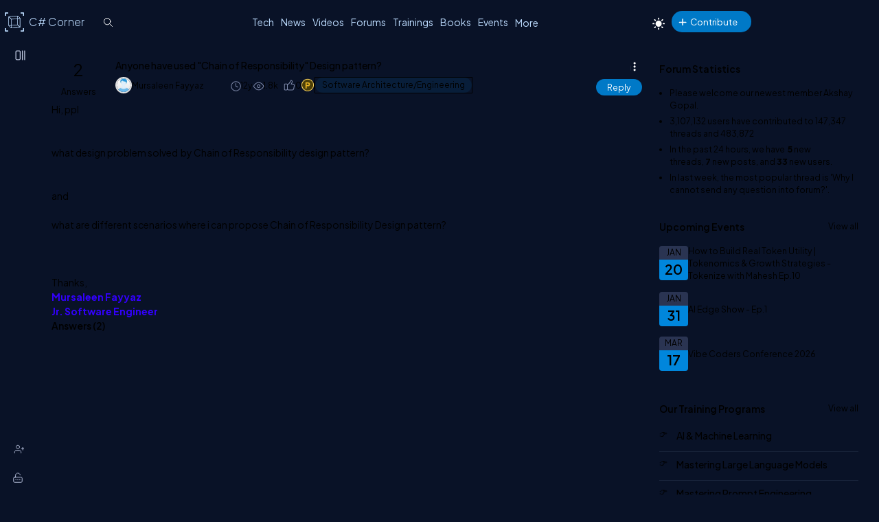

--- FILE ---
content_type: text/html; charset=utf-8
request_url: https://www.c-sharpcorner.com/forums/anyone-have-used-chain-of-responsibility-design-pattern
body_size: 28188
content:



<!DOCTYPE html>
<html lang="en">
<head><title>
	Anyone have used "Chain of Responsibility" Design pattern?
</title><meta charset="UTF-8" /><link rel="icon" href="/images/layout/favicon-icon-dark.png" /><meta name="description" content="Hi, ppl what design problem solved by Chain of Responsibility design pattern? and what are different scenarios where i can propose Chain of Responsibility Design pattern? Thanks, Mursaleen Fayyaz J..." /><link href="https://www.c-sharpcorner.com/App_Themes/Csharp-V3/Popup/common-popup.css" rel="stylesheet" /><meta name="twitter:card" content="summary_large_image" /><meta name="twitter:site" content="@CsharpCorner" /><meta name="twitter:creator" content="@CsharpCorner" /><meta name="twitter:title" content="Anyone have used &quot;Chain of Responsibility&quot; Design pattern?" /><meta name="twitter:description" content="Anyone have used &quot;Chain of Responsibility&quot; Design pattern?" /><meta name="twitter:image" content="https://www.c-sharpcorner.com/UploadFile/TwitterCard/twitter_card_logo.png" /><meta name="og:image" content="https://www.c-sharpcorner.com/images/csharp-corner-new.png" property="og:image" /><meta name="og:type" content="Forums" property="og:type" /><meta name="og:description" content="Anyone have used &quot;Chain of Responsibility&quot; Design pattern?" property="og:description" /><meta name="og:title" content="Anyone have used &quot;Chain of Responsibility&quot; Design pattern?" property="og:title" /><meta name="og:url" content="https://www.c-sharpcorner.com/forums/anyone-have-used-chain-of-responsibility-design-pattern" property="og:url" /><meta name="viewport" content="width=device-width, initial-scale=1.0, minimum-scale=0.5, maximum-scale=3.0" /><link href="https://www.c-sharpcorner.com/app_themes/csharp-v3/layout/common/stylesheet.css" rel="stylesheet"/>
<link href="https://www.c-sharpcorner.com/app_themes/csharp-v3/layout/tabs/tabs.css" rel="stylesheet"/>
<link href="https://www.c-sharpcorner.com/app_themes/csharp-v3/layout/footer/main-footer.css" rel="stylesheet"/>
<link href="https://www.c-sharpcorner.com/app_themes/csharp-v3/layout/forums/forums-header.css" rel="stylesheet"/>
<link href="https://www.c-sharpcorner.com/app_themes/csharp-v3/layout/forums/forum-leftnavbar.css" rel="stylesheet"/>
<link href="https://www.c-sharpcorner.com/app_themes/csharp-v3/layout/forums/forums-responsive.css" rel="stylesheet"/>
<link href="https://www.c-sharpcorner.com/app_themes/csharp-v3/layout/forums/forums-searchbox.css" rel="stylesheet"/>
<link href="https://www.c-sharpcorner.com/app_themes/csharp-v3/layout/forums/forums-page.css" rel="stylesheet"/>

        <link href="https://www.c-sharpcorner.com/App_Themes/Forums/forum-pop-up.css" rel="stylesheet" />
    
    
        <link href="/CkEditor/prism-custom/prism.css" rel="stylesheet" />
        <link href="https://www.c-sharpcorner.com/App_Themes/Csharp-V3/Popup/common-popup.css" rel="stylesheet" />

    
    <style type="text/css">
        #lblThreadMessage a {
            color: #4DA6FF; /* lighter sky blue for good contrast */
        }

            #lblThreadMessage a:hover,
            #lblThreadMessage a:focus {
                color: #66CCFF; /* even brighter on hover/focus */
            }

            #lblThreadMessage a:visited {
                color: #B3E0FF; /* soft light blue for visited links */
            }

        .toolbar button:hover, .toolbar .active-heading {
            background-color: #454c61 !important;
        }

        .suggestions-list {
            margin-left: 0px;
        }

        .suggestions-question:first-child {
            padding-top: 0;
        }

        .suggestions-question:last-child {
            border-bottom: 0;
            padding-bottom: 5px;
        }

        .suggestions-question span {
            font-size: var(--fontSize16);
        }

        .suggestions-question a {
            color: #b1c3ce !important;
            font-weight: 500;
            font-size: 14px;
        }

        div#relatedTopics .heading {
            font-size: 1.2rem;
            color: #00ffff;
        }

        div#relatedTopics {
            border-radius: var(--bdrRadius);
            padding: var(--innerpadding);
            background: linear-gradient(-135deg, #1e2a38, #12202f);
            border: 1px solid #3a4e64;
            margin-top: 10px;
            margin-bottom: 10px;
        }

        .suggestions-list {
            list-style: none;
            padding: 0;
        }

        .suggestions-question {
            padding: 10px 0;
            cursor: pointer;
            border-bottom: 1px solid rgba(255, 255, 255, 0.1);
        }

        .faq-suggestions {
            position: relative;
            color: #e0f2ff;
            font-size: 1.125rem;
            font-weight: 400;
            padding-right: 20px;
        }

            .faq-suggestions::after {
                content: '+';
                position: absolute;
                right: 0;
                top: -8px;
                font-size: 1.5rem;
                transition: transform 0.3s ease;
                color: #05d5d5;
            }

        .suggestions-question.active .faq-suggestions::after {
            content: '-';
            font-size: 1.5rem;
        }

        .faq-description {
            display: none;
            margin-top: 10px;
            color: #d7e0ea;
            font-size: 1rem;
            opacity: 0.9;
            font-weight: 300;
        }

        .suggestions-question.active .faq-description {
            display: block;
        }

        .faq-description .read-more {
            color: #00BFFF !important;
            text-decoration: none;
            transition: color 0.3s ease;
            font-size: 1rem;
        }

            .faq-description .read-more:hover {
                color: var(--textHover) !important;
            }



        .post-list-main.Separator .post-data-listing-wrap .post-data-listing {
            flex-direction: column;
        }

        .overlay-bg-response {
            background-color: rgba(0, 0, 0, .5);
            width: 100%;
            height: 100%;
            position: fixed;
            top: 0;
            bottom: 0;
            left: 0;
            z-index: 9999;
        }

        .icon-bookmark-delete {
            display: inline-block;
            border: none;
            cursor: pointer;
            width: 16px;
            height: 24px;
            background-image: url('data:image/svg+xml;utf8,<svg xmlns="http://www.w3.org/2000/svg" width="5" height="5" fill="%237f8aab" viewBox="0 0 23.22 23.22"> <path fill-rule="evenodd" d="M10.854 5.146a.5.5 0 0 1 0 .708l-3 3a.5.5 0 0 1-.708 0l-1.5-1.5a.5.5 0 1 1 .708-.708L7.5 7.793l2.646-2.647a.5.5 0 0 1 .708 0"/> <path d="M2 2a2 2 0 0 1 2-2h8a2 2 0 0 1 2 2v13.5a.5.5 0 0 1-.777.416L8 13.101l-5.223 2.815A.5.5 0 0 1 2 15.5zm2-1a1 1 0 0 0-1 1v12.566l4.723-2.482a.5.5 0 0 1 .554 0L13 14.566V2a1 1 0 0 0-1-1z"/> </svg>');
            background-size: cover;
            background-color: transparent;
        }

        .popup-wrap-response {
            min-height: 227px;
            padding: 0px 20px 0px 20px;
        }

        .popup-header-response {
            text-align: center;
            background-color: var(--popupBg);
            padding: 10px;
            line-height: 30px;
            font-size: 18px;
            color: var(--fontColor);
            font-weight: bold;
            position: sticky;
            top: 0px;
        }

        .popup-heading-response, .popup-heading-response > span {
            font-size: 20px;
            color: var(--fontColor);
            font-weight: 600;
            line-height: 2;
        }

        .icon-close {
            cursor: pointer;
        }

            .icon-close::before {
                transform: rotate(45deg);
            }

            .icon-close::before, .icon-close::after {
                content: "";
                display: block;
                position: absolute;
                top: 28px;
                right: 30px;
                background-color: #ffffff;
                width: 20px;
                height: 3px;
                border-radius: 2px;
            }

            .icon-close::after {
                transform: rotate(-45deg);
            }

        .popup-body-response {
            overflow-y: auto;
            display: flex;
            justify-content: center;
            padding: 12px 24px;
            overflow-y: auto;
            min-height: 100px;
            align-items: center;
        }

        .messagebody {
            font-size: 20px;
            color: var(--textColor);
            font-weight: 300;
        }

        .popup-footer-response {
            width: auto;
            text-align: center;
            padding: 10px 0;
            position: relative;
        }

        #PopUp-body {
            display: none;
        }

        .icon-token {
            width: 20px;
        }

        .recommended-div {
            display: flex;
            justify-content: space-between;
        }

        .cotent-share-icon.social-media-dropdown.btn-filter-ctrl {
            margin-top: -2px;
        }

        .btn-filter-ctrl svg {
            fill: var(--iconColor) !important;
        }

        .cke_button_label {
            color: var(--textColor);
        }

        .userName .LinkRed {
            font-weight: bold;
        }

        .mbr-rpv-warp {
            margin-top: 4px;
        }

        .icon-sprite {
            display: inline-block;
            border: 0;
            cursor: pointer;
            background-image: url(/Images/content-detail-icon-sprite.png);
            background-size: auto;
            background-color: transparent;
        }

        .icon-sprite-points {
            width: 21px;
            height: 20px;
            background-position: -63px -49px;
            margin-right: -5px;
        }

        .icon-sprite-history {
            width: 20px;
            height: 17px;
            background-position: -34px -70px;
            margin-right: -5px;
        }

        .icon-sprite-views {
            width: 20px;
            height: 17px;
            background-position: -1px -72px;
            margin-right: -5px;
        }

        .icon-sprite-threedots {
            width: 12px;
            height: 16px;
            background-position: 2px 0px;
        }

        .icon-sprite-lock {
            width: 18px;
            height: 18px;
            background-position: -46px -373px;
        }

        .icon-sprite-suggestion {
            width: 18px;
            height: 18px;
            background-position: -2px -373px;
        }

        .icon-sprite-follow {
            width: 18px;
            height: 18px;
            background-position: 60px -373px;
        }

        .icon-sprite-bookmark {
            width: 18px;
            height: 20px;
            background-position: -66px -23px;
        }

        .icon-sprite-remove-bookmark {
            width: 18px;
            height: 20px;
            background-position: -58px -72px;
        }

        .icon-sprite-spam {
            width: 18px;
            height: 20px;
            background-position: -64px -373px;
        }

        .icon-sprite-delete {
            width: 18px;
            height: 20px;
            background-position: -25px -395px;
        }

        .icon-sprite-edit {
            width: 18px;
            height: 20px;
            background-position: -1px -395px;
        }

        .content-actions .d-icon {
            position: relative;
        }

        .d-icon {
            background-repeat: no-repeat;
            display: inline-block;
        }

        .d-icon {
            height: 35px;
            width: 40px;
            transform: scale(0.7) !important;
            background-repeat: no-repeat !important;
        }

        .icon-like {
            background-image: url("data:image/svg+xml,%3Csvg width='8' height='8' viewBox='0 0 10 10' fill='currentColor' xmlns='http://www.w3.org/2000/svg'%3E%3Cg clip-path='url(%23clip0_2912_10159)'%3E%3Cpath d='M7.44108 3.49147C7.22269 3.22827 6.88075 3.06477 6.54869 3.06477H5.67027C5.86795 2.74974 6.01673 2.43272 6.10741 2.13085C6.24577 1.67019 6.24092 1.26863 6.09339 0.969564C5.92722 0.63272 5.59047 0.447205 5.14522 0.447205C5.04395 0.447205 4.95269 0.508298 4.91409 0.601923C4.56741 1.44281 3.66312 2.65141 2.81114 3.44758C2.7242 3.1456 2.44559 2.92397 2.11602 2.92397H1.0457C0.646812 2.92397 0.322281 3.2485 0.322281 3.64738V6.82935C0.322281 7.22824 0.646812 7.55277 1.0457 7.55277H2.11602C2.36003 7.55277 2.57606 7.43119 2.70716 7.24556C2.90547 7.43636 3.16837 7.55277 3.45645 7.55277H6.15147C6.44941 7.55277 6.71472 7.42591 6.91875 7.18591C7.08694 6.98805 7.20639 6.72075 7.26417 6.41292L7.66141 4.29688C7.7147 4.01297 7.63645 3.72694 7.44108 3.49147ZM2.33942 6.82936C2.33942 6.95255 2.2392 7.05278 2.11602 7.05278H1.0457C0.922515 7.05278 0.822281 6.95255 0.822281 6.82936V3.64739C0.822281 3.5242 0.922515 3.42399 1.0457 3.42399H2.11602C2.2392 3.42399 2.33942 3.5242 2.33942 3.64739V6.82936ZM7.16998 4.20463L6.77277 6.32069C6.70633 6.67461 6.50822 7.05278 6.15145 7.05278H3.45644C3.11622 7.05278 2.83944 6.74506 2.83944 6.36681V4.08961C3.7818 3.3073 4.83716 1.96372 5.30306 0.959502C5.55164 1.00156 5.61992 1.13995 5.645 1.19077C5.80727 1.51969 5.67259 2.27705 4.99348 3.16263C4.93556 3.23814 4.92556 3.34002 4.96767 3.42536C5.00978 3.5107 5.09669 3.56475 5.19187 3.56475H6.5487C6.73308 3.56475 6.93233 3.6613 7.0563 3.81072C7.12609 3.89488 7.2025 4.0315 7.16998 4.20463Z' fill='%237F8AAB'/%3E%3C/g%3E%3Cdefs%3E%3CclipPath id='clip0_2912_10159'%3E%3Crect width='8' height='8' fill='white'/%3E%3C/clipPath%3E%3C/defs%3E%3C/svg%3E");
            background-size: 30px;
            background-position: 5px 3px;
            background-repeat: no-repeat;
            width: 30px;
            height: 30px;
            display: inline-block;
        }

        .like-element {
            position: relative;
        }

        #btnLikeAnchor {
            width: 28px;
        }

        @media (max-width: 460px) {
            .emotions-wrapper {
                left: 0 !important;
                right: 0;
            }
        }

        .post-data-listing-wrap {
            overflow: inherit;
        }

        .action-item {
            min-width: fit-content !important;
        }

        .list-foot-action-ctrl {
            margin-right: 100px;
        }

        blockquote {
            font-style: italic;
            padding: 5px 8px 2px 50px;
            border-style: solid;
            border-color: #778dc5;
            border-width: 0;
            border-left-width: 5px;
            margin-left: 30px;
            margin-bottom: 15px;
            background: #222d4b;
            position: relative;
            width: calc(100% - 56px);
        }

            blockquote:before {
                content: "\201C";
                color: #b4c5f1;
                font-size: 5.5em;
                position: absolute;
                left: 6px;
                top: -23px;
                font-family: arial;
            }

        #divDetails pre, .answerBoxCntr pre {
            background-color: transparent;
        }

            #divDetails pre > code[class*="language-"], .answerBoxCntr pre > code[class*="language-"] {
                border: .5px solid #636f92;
                border-left: 10px solid #358ccb;
                border-radius: var(--bdrRadius) !important;
            }

        .tiptap {
            border: 2px solid #202636e6;
        }
    </style>
<meta name="author" content="mursaleen fayyaz" /><script type="application/ld+json">{  "@context": "https://schema.org",  "@type": "Forums",  "mainEntityOfPage": {    "@type": "WebPage",    "@id": "https://www.c-sharpcorner.com/forums/anyone-have-used-chain-of-responsibility-design-pattern"  },  "headline": "Anyone have used \"Chain of Responsibility\" Design pattern?",  "description": "Hi, ppl what design problem solved by Chain of Responsibility design pattern? and what are different scenarios where i can propose Chain of Responsibility Design pattern? Thanks, Mursaleen Fayyaz J...",  "image": "https://www.c-sharpcorner.comUploadFile/MinorCatImages/architecture_053811308.png",   "author": {    "@type": "Person",    "name": "mursaleen fayyaz"  },  "publisher": {    "@type": "Organization",    "name": "C# Corner",    "logo": {      "@type": "ImageObject",      "url": "https://www.c-sharpcorner.com/App_Themes/CSharp/Images/SiteLogoNew.png"    }  },  "datePublished": "2013-07-02",  "dateModified": "2014-02-18"}</script>
	<script type="application/ld+json">
	{
		"@context": "https://schema.org",
		"@type": "BreadcrumbList",
		"itemListElement": [
		{
			"@type": "ListItem",
			"position": 1,
			"name": "Home",
			"item": "https://www.c-sharpcorner.com"
		},
		{
			"@type": "ListItem",
			"position": 2,
			"name": "Forums",
			"item": "https://www.c-sharpcorner.com/forums/"
		},
		{
			"@type": "ListItem",
			"position": 3,
			"name": "Software Architecture/Engineering",
			"item": "https://www.c-sharpcorner.com/forums/technologies/questions/architecture"
		},
		{
			"@type": "ListItem",
			"position": 4,
			"name": "Anyone have used \"Chain of Responsibility\" Design pattern?",
			"item": "https://www.c-sharpcorner.com/forums/anyone-have-used-chain-of-responsibility-design-pattern"
		}
		]
	}
	</script>
	<script type="application/ld+json">
	{
		"@context": "https://schema.org",
		"@type": "QAPage",
		"mainEntity": {
		"@type": "Question",
		"name": "Anyone have used \"Chain of Responsibility\" Design pattern?",
		"text": "Hi, ppl what design problem solved by Chain of Responsibility design pattern? and what are different scenarios where i can propose Chain of Responsibility Design pattern? Thanks, Mursaleen Fayyaz Jr. Software Engineer ",
		"answerCount": 2,
		"datePublished": "2013-07-02T23:19+00:00",
		"author": {
			"@type": "Person",
			"name": "mursaleen fayyaz",
			"url": "https://www.c-sharpcorner.com/members/mursaleen-fayyaz2"
		}
		,
  "suggestedAnswer": [
    {
      "@type": "Answer",
      "text": "Hi, One instance where I use it is in workflow systems. You abstract the complete workflow functionality with in the COR and keep your code clean. Highly scalable and easy to maintain. Another example I could think of is condition bases processing, where based on a state of an entity it is processed by different stake holder. Govin",
      "upvoteCount": 0,
      "url": "https://www.c-sharpcorner.com/forums/anyone-have-used-chain-of-responsibility-design-pattern",
      "datePublished": "2014-02-18T09:09+00:00",
      "author": {
        "@type": "Person",
        "name": "Govindaraj Rangaraj",
        "url": "https://www.c-sharpcorner.com/members/govindaraj-rangaraj"
      }
    },
    {
      "@type": "Answer",
      "text": "Hi, Here is an real world example explained http://www.dofactory.com/Patterns/PatternChain.aspx#_self2 ",
      "upvoteCount": 0,
      "url": "https://www.c-sharpcorner.com/forums/anyone-have-used-chain-of-responsibility-design-pattern",
      "datePublished": "2013-08-05T07:25+00:00",
      "author": {
        "@type": "Person",
        "name": "Ruchi H",
        "url": "https://www.c-sharpcorner.com/members/ruchi-h"
      }
    }
  ]

		}
	}
	</script>
<script type="application/ld+json">
{
    "@context": "https://schema.org",
    "@type": "WebSite",
    "url": "https://www.c-sharpcorner.com",
    "potentialAction": {
        "@type": "SearchAction",
        "target": {
            "@type": "EntryPoint",
            "urlTemplate": "https://www.c-sharpcorner.com/search.aspx?q={search_term_string}"
        },
        "query-input": "required name=search_term_string"
    }
}
</script>
	<script type="application/ld+json">
	{
	  "@context": "https://schema.org",
	  "@type": "ProfilePage",
	  "dateCreated": "2013-07-02T23:19+00:00",
	  "dateModified": "2014-02-18T09:09+00:00",
	  "mainEntity": {
		"@type": "Person",
		"name": "mursaleen fayyaz",
		"image": "https://www.c-sharpcorner.com/uploadfile/authorimage/defaultauthorimage.jpg",
		"url": "https://www.c-sharpcorner.com/members/mursaleen-fayyaz2"
	  }
	}
	</script><script type="application/ld+json">
			{
			  "@context": "https://schema.org",
			  "@type": "Organization",
			  "image": "https://www.c-sharpcorner.com/App_Themes/CSharp/Images/SiteLogoNew.png",
			  "url": "https://www.c-sharpcorner.com",
			  "sameAs": [
				"https://twitter.com/csharpcorner",
				"https://www.linkedin.com/company/csharpcorner/",
				"https://www.facebook.com/pages/C-Corner/194086953935286",
				"https://www.youtube.com/user/CsharpCorner1/"
			  ],
			  "logo": "https://www.c-sharpcorner.com/App_Themes/CSharp/Images/SiteLogoNew.png",
			  "name": "C# Corner",
			  "description": "C# Corner started as an online community for software developers in 1999 and has organically grown from a few hundred members to 3 million registered IT professionals globally with nearly 30 million annual unique visitors. In early 2023, we began monetizing the platform with advertising and will report an estimated $750K in revenue for the fiscal year. Joining the community founder Mahesh Chand on the senior leadership team are Praveen Kumar, Kjell Hegstad and José Mallabo.",
			  "address": {
				"@type": "PostalAddress",
				"addressLocality": "US",
				"addressCountry": "US"
			  }
			} </script></head>
<body id="ctl00_MasterBody" class="openClose">
    <form method="post" action="/forums/anyone-have-used-chain-of-responsibility-design-pattern" id="aspnetForm" enctype="multipart/form-data">
<div class="aspNetHidden">
<input type="hidden" name="__VIEWSTATE" id="__VIEWSTATE" value="/wEPDwULLTE0OTcwMDg5OTNkZLvE9p7Lb68nOK1KTdbK7RLALOcy" />
</div>

<div class="aspNetHidden">

	<input type="hidden" name="__VIEWSTATEGENERATOR" id="__VIEWSTATEGENERATOR" value="59D6D7A7" />
</div>

        
        
        
<style type="text/css">
    @media (max-width: 1023px) {
        body.home-page {
            padding-top: 0px !important;
        }

        .header-announcement .main-header {
            position: inherit;
        }
    }

    .header-announcement {
        position: fixed;
        width: 100%;
        z-index: 100001;
    }

    #topAnnouncement {
        background: #0086dc;
    }

    .hastopannouncement .main-header {
        top: 48px;
    }

    .hastopannouncement .main-left-navbar {
        top: 30px;
        min-height: calc(100vh - 30px);
    }

    button#greenHeaderClose {
        background: transparent;
        padding: unset;
    }

    @media (min-width: 991.98px) {
        .hastopannouncement .main-left-navbar {
            top: 108px;
            min-height: calc(100vh - 108px);
        }
    }

    .hastopannouncement .main-container {
        top: 108px;
        padding-bottom: 40px;
    }

    @media only screen and (min-height: 640px) and (max-height: 763px) {
        .hastopannouncement .signup-container {
            margin-top: 125px;
        }
    }

    .hastopannouncement .main-container {
        top: 108px;
        padding-bottom: 40px;
    }

    .hastopannouncement .stickyAddButton {
        top: 113px
    }


    @media (max-width: 991.98px) {
        .hastopannouncement .btn-collapse {
            top: 25px;
        }
    }
</style>
<div id="ctl00_ForumsHeader_Announcement_divAnnouncement" class="header-announcement"></div>

<script>
    document.addEventListener("DOMContentLoaded", function () {
        if (getCookie("topAnnouncementIsHide") != 1) {
            const topAnnouncement = document.getElementById("topAnnouncement");
            if (topAnnouncement) {
                topAnnouncement.style.display = "none";
                setTimeout(() => {
                    topAnnouncement.style.display = "block";
                    topAnnouncement.style.height = "48px";
                    //const greenHeaderClose = document.getElementById("greenHeaderClose");
                    //if (greenHeaderClose) {
                    //    greenHeaderClose.addEventListener("mouseenter", () => setStyle(greenHeaderClose, { background: "white", color: "black" }));
                    //    greenHeaderClose.addEventListener("mouseleave", () => setStyle(greenHeaderClose, { background: "transparent", color: "white" }));
                    //}

                    if (window.matchMedia("(max-width:1023px)").matches) {
                        setStyle(".main-header", { position: "fixed", top: "48px" });
                        window.addEventListener("scroll", function () {
                            const hastopannouncement = this.document.querySelector(".hastopannouncement");
                            if (hastopannouncement) {
                                const headPos = window.scrollY;
                                if (headPos > 40) {
                                    setStyle(" .main-header", { position: "fixed", top: "48px" });
                                } else {
                                    setStyle(".main-header", { position: "fixed", top: "48px" });
                                }
                            }

                        });
                    }

                    if (window.matchMedia("(max-width:640px)").matches) {
                        const topAnnouncementImg = topAnnouncement.querySelector("img");
                        if (topAnnouncementImg) topAnnouncementImg.remove();
                        setStyle("#topAnnouncement div div:last-child", {
                            width: "100%",
                            padding: "0px 6px 0px 10px",
                            boxSizing: "border-box !important",
                            position: "absolute",
                            top: "-3px",
                            minWidth: "340px"
                        });
                        setStyle("#topAnnouncement a:first-child", {
                            whiteSpace: "nowrap",
                            color: "#fff",
                            fontSize: "12px",
                            display: "inline-block"
                        });
                        setStyle("#greenHeaderClose", {
                            color: "#ffffff",
                            height: "26px",
                            width: "26px",
                            borderRadius: "50%",
                            textAlign: "center",
                            lineHeight: "initial",
                            position: "absolute",
                            transform: "scale(0.6)",
                            right: "1%"
                        });
                    }
                    document.body.classList.add("hastopannouncement");
                }, 3000);
            }
        }
    });

    function CloseAnnouncemenet() {
        document.cookie = "topAnnouncementIsHide=1;expires=Sat, 13 Mar 2028 23:59:59 GMT; path=/";
        const topAnnouncement = document.getElementById("topAnnouncement");
        if (topAnnouncement) topAnnouncement.style.display = "none";
        setStyle(".main-header", { top: "0px" });
        if (window.matchMedia("(max-width:1023px)").matches) {
            setStyle(".main-container .main-left-navbar", { top: "0px" });
        }
        else {
            setStyle(".main-container .main-left-navbar", { top: "60px" });
        }

        document.body.classList.remove("hastopannouncement");
    }

    function getCookie(cookieName) {
        const name = cookieName + "=";
        const allCookieArray = document.cookie.split(';');
        for (let i = 0; i < allCookieArray.length; i++) {
            let temp = allCookieArray[i].trim();
            if (temp.indexOf(name) == 0) return temp.substring(name.length, temp.length);
        }
        return "";
    }

    function setStyle(selector, styles) {
        document.querySelectorAll(selector).forEach(element => {
            Object.assign(element.style, styles);
        });
    }

</script>


<style>
    .pic img {
        max-width: 45px;
        max-height: 45px;
        border-radius: 100%;
    }

    .pic {
        position: absolute;
    }

    .newright_content {
        margin-left: 55px;
    }

    li.newdvMessages.dropdown-item {
        position: relative;
        border-bottom: 1px solid var(--bdrColor);
        min-height: 50px;
    }

    span.newnotificationDate {
        position: absolute;
        top: 5px;
        right: 28px;
        z-index: 11;
    }

    #dvMessages .newdvMessages a {
        border-bottom: none;
    }

    span#spanMessages {
        position: absolute;
        top: -9px;
        text-align: center;
        right: 0px;
        background: #0086dc;
        color: #fff;
        padding: 1px;
        font-size: 10px;
        min-width: 18px;
        border-radius: 100%;
        z-index: 3;
    }

    a#messageNotification {
        display: block;
        position: relative;
    }

    #messageNotification:hover + ul {
        display: block;
    }

    .top-header-right-controls .dropdown {
        margin-left: 0px;
    }

    @media (max-width: 450px) {
        #dvMessages {
            right: -82px !important;
        }

        #ctl00_ForumsHeader_editorNotifications {
            right: -120px !important;
        }
    }

    .animated-logo {
        display: flex;
        align-items: center;
        position: relative;
        top: -6px;
        left: -10px;
        transform: scale(0.7);
        height: 0px;
    }

    .logo-rotating {
        position: relative;
    }

        .logo-rotating::before {
            content: '';
            display: block;
            width: 40px;
            height: 40px;
            background-image: url('data:image/svg+xml;charset=UTF-8,<svg xmlns="http://www.w3.org/2000/svg" width="40" height="40" viewBox="0 0 200 200" fill="none"><g clip-path=%22url(%23clip0_5419_11639)%22><mask id=%22mask0_5419_11639%22 style=%22mask-type:luminance%22 maskUnits=%22userSpaceOnUse%22 x=%220%22 y=%220%22 width=%22200%22 height=%22200%22><path d=%22M200 0H0V200H200V0Z%22 fill=%22white%22/></mask><g mask=%22url(%23mask0_5419_11639)%22><path d=%22M5.85785 35.5362C2.62298 35.5362 0 35.5362 0 35.5362V5.85784C0 2.62298 2.62298 0 5.85785 0H35.2892C35.2892 0 35.2892 2.62298 35.2892 5.85784C35.2892 9.0927 35.2892 11.7157 35.2892 11.7157H11.7157V35.5362C11.7157 35.5362 9.09271 35.5362 5.85785 35.5362Z%22 fill=%22%23BCDBFE%22/><path d=%22M194.097 35.5362C190.863 35.5362 188.24 35.5362 188.24 35.5362V11.7157H164.808C164.808 11.7157 164.808 9.0927 164.808 5.85784C164.808 2.62298 164.808 0 164.808 0H194.097C197.332 0 199.955 2.62298 199.955 5.85784V35.5362C199.955 35.5362 197.332 35.5362 194.097 35.5362Z%22 fill=%22%23BCDBFE%22/><path d=%22M35.1471 199.954H5.85785C2.62298 199.954 0 197.331 0 194.096V164.417C0 164.417 2.62298 164.417 5.85785 164.417C9.09271 164.417 11.7157 164.417 11.7157 164.417V188.238H35.1471C35.1471 188.238 35.1471 190.861 35.1471 194.096C35.1471 197.331 35.1471 199.954 35.1471 199.954Z%22 fill=%22%23BCDBFE%22/><path d=%22M194.097 199.954H164.808C164.808 199.954 164.808 197.331 164.808 194.096C164.808 190.861 164.808 188.238 164.808 188.238H188.24V164.417C188.24 164.417 190.863 164.417 194.097 164.417C197.332 164.417 199.955 164.417 199.955 164.417V194.096C199.955 197.331 197.332 199.954 194.097 199.954Z%22 fill=%22%23BCDBFE%22/></g></g><defs><clipPath id=%22clip0_5419_11639%22><rect width=%22200%22 height=%22200%22 fill=%22white%22/></clipPath></defs></svg>');
            background-size: contain;
            background-repeat: no-repeat;
            position: absolute;
            top: -10px;
            left: -10px;
            right: 0;
            bottom: 0;
        }

    .cube {
        width: 20px;
        height: 20px;
        position: absolute;
        transform-style: preserve-3d;
        animation: rotate 15s infinite linear;
    }

        .cube div {
            position: absolute;
            width: 20px;
            height: 20px;
            background: transparent;
            border: 0.2px solid #BCDBFE;
        }

    .front {
        transform: translateZ(10px);
    }

    .back {
        transform: rotateY(180deg) translateZ(10px);
    }

    .right {
        transform: rotateY(90deg) translateZ(10px);
    }

    .left {
        transform: rotateY(-90deg) translateZ(10px);
    }

    ._top {
        transform: rotateX(90deg) translateZ(10px);
    }

    ._bottom {
        transform: rotateX(-90deg) translateZ(10px);
    }

    @keyframes rotate {
        from {
            transform: rotateX(0deg) rotateY(0deg);
        }

        to {
            transform: rotateX(360deg) rotateY(360deg);
        }
    }

  
</style>
<script type="text/javascript">

    document.addEventListener("DOMContentLoaded", function (event) {
        const userControlsList = document.querySelector('.user-controls-list');
        if (!userControlsList) {
            document.querySelector('.main-header').classList.add('no-active-user');
        }
    });

</script>

<input name="ctl00$ForumsHeader$hdncurrentPage" type="hidden" id="hdncurrentPage" value="forums" />
<header class="main-header">
    <div class="inner-header">
        <div class="left-inner-header">
            <div class="logo">
                <a href="/" title="C# Corner">
                    <div class="animated-logo">
                        <div class="logo-rotating">
                            <div class="cube">
                                <div class="front"></div>
                                <div class="back"></div>
                                <div class="right"></div>
                                <div class="left"></div>
                                <div class="_top"></div>
                                <div class="_bottom"></div>
                            </div>
                        </div>
                        <span class="animated-sitelogo">
                            C# Corner
                        </span>
                    </div>
                </a>
            </div>

            <div id="ctl00_ForumsHeader_GlobalSearchBox" class="global-searchbox">
                <input type="text" id="searchTextBox" onkeypress="SearchClick(event)" class="input-global-serach" placeholder="Search" autocomplete="off">
            </div>
        </div>
        <div class="right-inner-header">
            <button type="button" class="top-mobile-menu">
                <i class="nav-icon more-dots-icon"></i>
            </button>

            <nav class="top-main-navbar">
                <ul class="main-navbar-list">
                    
                    <li class="navbar-item">
                        <a href="/technologies" title="Technologies" class="nav-link">Tech</a>
                    </li>
                    <li class='navbar-item'><a class='nav-link' href='https://www.c-sharpcorner.com/news/' title='Submit a News' target=''>News</a></li><li class='navbar-item'><a class='nav-link' href='https://www.c-sharpcorner.com/videos/' title='Share a Video' target=''>Videos</a></li><li class='navbar-item'><a class='nav-link' href='https://www.c-sharpcorner.com/forums/' title='Ask a Question' target=''>Forums</a></li><li class='navbar-item'><a class='nav-link' href='https://trainings.c-sharpcorner.com/' title='Trainings' target='_blank'>Trainings</a></li><li class='navbar-item'><a class='nav-link' href='https://www.c-sharpcorner.com/ebooks/' title='Share a Book' target=''>Books</a></li><li class='navbar-item'><a class='nav-link' href='https://www.c-sharpcorner.com/chapters/' title='Join an Event' target=''>Events</a></li><li class='navbar-item more-links'><div class='dropdown'><button type='button' class='nav-link btn-more-items'>More</button><ul class='dropdown-list'><li class='dropdown-item'><a  href='https://www.c-sharpcorner.com/interviews/' title='Ask an Interview Question' target=''>Interviews</a></li><li class='dropdown-item'><a  href='https://www.c-sharpcorner.com/jobs/recent-jobs' title='Get Jobs' target=''>Jobs</a></li><li class='dropdown-item'><a  href='https://www.c-sharpcorner.com/live/' title='Live' target=''>Live</a></li><li class='dropdown-item'><a  href='https://www.c-sharpcorner.com/learn/' title='C# Corner Learn' target=''>Learn</a></li><li class='dropdown-item'><a  href='https://www.c-sharpcorner.com/careeradvice/' title='Get Career Advice' target=''>Career</a></li><li class='dropdown-item'><a  href='https://www.c-sharpcorner.com/members/' title='C# Corner Members' target=''>Members</a></li><li class='dropdown-item'><a  href='https://www.c-sharpcorner.com/blogs/' title='Share a Blog' target=''>Blogs</a></li><li class='dropdown-item'><a  href='https://www.c-sharpcorner.com/challenges' title='Challenges' target=''>Challenges</a></li><li class='dropdown-item'><a  href='https://www.c-sharpcorner.com/certification/' title='Certifications' target=''>Certifications</a></li><li class='dropdown-item'><a  href='https://www.c-sharpcorner.com/bounties' title='Bounties' target=''>Bounties</a></li></ul></div></li>
                </ul>
            </nav>


            <div class="top-header-right-controls">

                



                
                <div id="ctl00_ForumsHeader_divChangeTheme" class="theme-changer">
                    <a href="javascript:void(0);" onclick="ChangeTheme();" class="btn-theme-changer"><i class="nav-icon icon-theme-changer"></i></a>
                </div>
                <div class="dropdown post-btn-wrap">
                    <button type="button" class="nav-link btn-more-items btn-add-post"><i class='nav-icon icon-puls'></i>Contribute</button>
                    <ul class="dropdown-list" id="dropDownPostItem">
                        <li class="dropdown-item"><a href="https://www.c-sharpcorner.com/userregistration/logincheck.aspx?returnurl=https://www.c-sharpcorner.com/publish/createarticle.aspx" id="ctl00_ForumsHeader_postArticle">Article</a> </li>
                        <li class="dropdown-item"><a href="https://www.c-sharpcorner.com/userregistration/logincheck.aspx?returnurl=https://www.c-sharpcorner.com/blogs/createblog.aspx" id="ctl00_ForumsHeader_postBlog">Blog</a> </li>
                        <li class="dropdown-item"><a href="https://www.c-sharpcorner.com/userregistration/logincheck.aspx?returnurl=https://www.c-sharpcorner.com/publish/createarticle.aspx?type=videos" id="ctl00_ForumsHeader_postVideo">Video</a> </li>
                        <li class="dropdown-item"><a href="/aboutebookposting.aspx" id="ctl00_ForumsHeader_postEbook">Ebook</a> </li>
                        <li class="dropdown-item"><a href="https://www.c-sharpcorner.com/userregistration/logincheck.aspx?returnurl=https://www.c-sharpcorner.com/interviews/question/postquestion.aspx" id="ctl00_ForumsHeader_postInterView">Interview Question</a> </li>
                        
                        
                    </ul>
                </div>
            </div>

            
        </div>
    </div>
</header>


        <main class="main-container">
            
            
            <input type="hidden" name="ctl00$ForumMainLeft$hddSiteUrl" id="hddSiteUrl" />
<nav class="main-left-navbar">
    <button type="button" title="Expand or collapse the navbar." class="btn-collapse"><i class="nav-icon icon-collapse"></i></button>
    <div class="search-wrap-main">
        <div class="global-searchbox">
            <input type="text" class="input-global-serach" id="categorySearch" onkeyup="bindCat();" placeholder="Search">
            <input type="button" class="search-button">
        </div>
    </div>
    <div class="left-navbar-wrap">

        <ul class="left-navbar-list" id="ulcategory">
            
                    <li class="tags-links dotnet">
                        <a href='https://www.c-sharpcorner.com/forums/technologies/questions/dotnet'>.NET</a>
                    </li>
                
                    <li class="tags-links dotnet-aspire">
                        <a href='https://www.c-sharpcorner.com/forums/technologies/questions/dotnet-aspire'>.NET Aspire</a>
                    </li>
                
                    <li class="tags-links dotnetcore">
                        <a href='https://www.c-sharpcorner.com/forums/technologies/questions/dotnetcore'>.NET Core</a>
                    </li>
                
                    <li class="tags-links dotnet-maui">
                        <a href='https://www.c-sharpcorner.com/forums/technologies/questions/dotnet-maui'>.NET MAUI</a>
                    </li>
                
                    <li class="tags-links dotnet-standard">
                        <a href='https://www.c-sharpcorner.com/forums/technologies/questions/dotnet-standard'>.NET Standard</a>
                    </li>
                
                    <li class="tags-links active-directory">
                        <a href='https://www.c-sharpcorner.com/forums/technologies/questions/active-directory'>Active Directory</a>
                    </li>
                
                    <li class="tags-links ado-dot-net">
                        <a href='https://www.c-sharpcorner.com/forums/technologies/questions/ado-dot-net'>ADO.NET</a>
                    </li>
                
                    <li class="tags-links agile-development">
                        <a href='https://www.c-sharpcorner.com/forums/technologies/questions/agile-development'>Agile Development</a>
                    </li>
                
                    <li class="tags-links ai">
                        <a href='https://www.c-sharpcorner.com/forums/technologies/questions/ai'>AI</a>
                    </li>
                
                    <li class="tags-links ai-agents">
                        <a href='https://www.c-sharpcorner.com/forums/technologies/questions/ai-agents'>AI Agents</a>
                    </li>
                
                    <li class="tags-links ajax">
                        <a href='https://www.c-sharpcorner.com/forums/technologies/questions/ajax'>AJAX</a>
                    </li>
                
                    <li class="tags-links albertagpt">
                        <a href='https://www.c-sharpcorner.com/forums/technologies/questions/albertagpt'>AlbertAGPT</a>
                    </li>
                
                    <li class="tags-links alchemy">
                        <a href='https://www.c-sharpcorner.com/forums/technologies/questions/alchemy'>Alchemy</a>
                    </li>
                
                    <li class="tags-links alexa-skills">
                        <a href='https://www.c-sharpcorner.com/forums/technologies/questions/alexa-skills'>Alexa Skills</a>
                    </li>
                
                    <li class="tags-links algorand">
                        <a href='https://www.c-sharpcorner.com/forums/technologies/questions/algorand'>Algorand</a>
                    </li>
                
                    <li class="tags-links algorithms-in-csharp">
                        <a href='https://www.c-sharpcorner.com/forums/technologies/questions/algorithms-in-csharp'>Algorithms in C#</a>
                    </li>
                
                    <li class="tags-links android">
                        <a href='https://www.c-sharpcorner.com/forums/technologies/questions/android'>Android</a>
                    </li>
                
                    <li class="tags-links angular">
                        <a href='https://www.c-sharpcorner.com/forums/technologies/questions/angular'>Angular</a>
                    </li>
                
                    <li class="tags-links apple">
                        <a href='https://www.c-sharpcorner.com/forums/technologies/questions/apple'>Apple</a>
                    </li>
                
                    <li class="tags-links arbitrum">
                        <a href='https://www.c-sharpcorner.com/forums/technologies/questions/arbitrum'>Arbitrum</a>
                    </li>
                
                    <li class="tags-links arcobject">
                        <a href='https://www.c-sharpcorner.com/forums/technologies/questions/arcobject'>ArcObject</a>
                    </li>
                
                    <li class="tags-links asp-dotnet">
                        <a href='https://www.c-sharpcorner.com/forums/technologies/questions/asp-dotnet'>ASP.NET</a>
                    </li>
                
                    <li class="tags-links aspdotnet-core">
                        <a href='https://www.c-sharpcorner.com/forums/technologies/questions/aspdotnet-core'>ASP.NET Core</a>
                    </li>
                
                    <li class="tags-links augmented-reality">
                        <a href='https://www.c-sharpcorner.com/forums/technologies/questions/augmented-reality'>Augmented Reality</a>
                    </li>
                
                    <li class="tags-links avalanche">
                        <a href='https://www.c-sharpcorner.com/forums/technologies/questions/avalanche'>Avalanche</a>
                    </li>
                
                    <li class="tags-links aws">
                        <a href='https://www.c-sharpcorner.com/forums/technologies/questions/aws'>AWS</a>
                    </li>
                
                    <li class="tags-links azure">
                        <a href='https://www.c-sharpcorner.com/forums/technologies/questions/azure'>Azure</a>
                    </li>
                
                    <li class="tags-links backbonejs">
                        <a href='https://www.c-sharpcorner.com/forums/technologies/questions/backbonejs'>Backbonejs</a>
                    </li>
                
                    <li class="tags-links base-blockchain">
                        <a href='https://www.c-sharpcorner.com/forums/technologies/questions/base-blockchain'>Base Blockchain</a>
                    </li>
                
                    <li class="tags-links big-data">
                        <a href='https://www.c-sharpcorner.com/forums/technologies/questions/big-data'>Big Data</a>
                    </li>
                
                    <li class="tags-links bitcoin">
                        <a href='https://www.c-sharpcorner.com/forums/technologies/questions/bitcoin'>Bitcoin</a>
                    </li>
                
                    <li class="tags-links biztalk-server">
                        <a href='https://www.c-sharpcorner.com/forums/technologies/questions/biztalk-server'>BizTalk Server</a>
                    </li>
                
                    <li class="tags-links blazor">
                        <a href='https://www.c-sharpcorner.com/forums/technologies/questions/blazor'>Blazor</a>
                    </li>
                
                    <li class="tags-links blockchain">
                        <a href='https://www.c-sharpcorner.com/forums/technologies/questions/blockchain'>Blockchain</a>
                    </li>
                
                    <li class="tags-links bootstrap">
                        <a href='https://www.c-sharpcorner.com/forums/technologies/questions/bootstrap'>Bootstrap</a>
                    </li>
                
                    <li class="tags-links botframework">
                        <a href='https://www.c-sharpcorner.com/forums/technologies/questions/botframework'>Bot Framework</a>
                    </li>
                
                    <li class="tags-links business">
                        <a href='https://www.c-sharpcorner.com/forums/technologies/questions/business'>Business</a>
                    </li>
                
                    <li class="tags-links business-intelligence">
                        <a href='https://www.c-sharpcorner.com/forums/technologies/questions/business-intelligence'>Business Intelligence(BI)</a>
                    </li>
                
                    <li class="tags-links csharp-programming">
                        <a href='https://www.c-sharpcorner.com/forums/technologies/questions/csharp-programming'>C#</a>
                    </li>
                
                    <li class="tags-links csharpcorner">
                        <a href='https://www.c-sharpcorner.com/forums/technologies/questions/csharpcorner'>C# Corner</a>
                    </li>
                
                    <li class="tags-links csharp-strings">
                        <a href='https://www.c-sharpcorner.com/forums/technologies/questions/csharp-strings'>C# Strings</a>
                    </li>
                
                    <li class="tags-links c-cpp-and-mfc">
                        <a href='https://www.c-sharpcorner.com/forums/technologies/questions/c-cpp-and-mfc'>C, C++, MFC</a>
                    </li>
                
                    <li class="tags-links career-advice">
                        <a href='https://www.c-sharpcorner.com/forums/technologies/questions/career-advice'>Career Advice</a>
                    </li>
                
                    <li class="tags-links careers-jobs">
                        <a href='https://www.c-sharpcorner.com/forums/technologies/questions/careers-jobs'>Careers and Jobs</a>
                    </li>
                
                    <li class="tags-links chapters">
                        <a href='https://www.c-sharpcorner.com/forums/technologies/questions/chapters'>Chapters</a>
                    </li>
                
                    <li class="tags-links chatgpt">
                        <a href='https://www.c-sharpcorner.com/forums/technologies/questions/chatgpt'>ChatGPT</a>
                    </li>
                
                    <li class="tags-links cloud">
                        <a href='https://www.c-sharpcorner.com/forums/technologies/questions/cloud'>Cloud</a>
                    </li>
                
                    <li class="tags-links coding-best-practices">
                        <a href='https://www.c-sharpcorner.com/forums/technologies/questions/coding-best-practices'>Coding Best Practices</a>
                    </li>
                
                    <li class="tags-links cognitive-services">
                        <a href='https://www.c-sharpcorner.com/forums/technologies/questions/cognitive-services'>Cognitive Services</a>
                    </li>
                
                    <li class="tags-links com-interop">
                        <a href='https://www.c-sharpcorner.com/forums/technologies/questions/com-interop'>COM Interop</a>
                    </li>
                
                    <li class="tags-links compact-framework">
                        <a href='https://www.c-sharpcorner.com/forums/technologies/questions/compact-framework'>Compact Framework</a>
                    </li>
                
                    <li class="tags-links context-engineering-prompt-engineering-ai-context-">
                        <a href='https://www.c-sharpcorner.com/forums/technologies/questions/context-engineering-prompt-engineering-ai-context-'>Context Engineering</a>
                    </li>
                
                    <li class="tags-links copilotstudio">
                        <a href='https://www.c-sharpcorner.com/forums/technologies/questions/copilotstudio'>Copilot</a>
                    </li>
                
                    <li class="tags-links cortana-development">
                        <a href='https://www.c-sharpcorner.com/forums/technologies/questions/cortana-development'>Cortana Development</a>
                    </li>
                
                    <li class="tags-links cosmosdb">
                        <a href='https://www.c-sharpcorner.com/forums/technologies/questions/cosmosdb'>Cosmos DB</a>
                    </li>
                
                    <li class="tags-links crypto-exchanges">
                        <a href='https://www.c-sharpcorner.com/forums/technologies/questions/crypto-exchanges'>Crypto Exchanges</a>
                    </li>
                
                    <li class="tags-links cryptocurrency">
                        <a href='https://www.c-sharpcorner.com/forums/technologies/questions/cryptocurrency'>Cryptocurrency</a>
                    </li>
                
                    <li class="tags-links cryptography">
                        <a href='https://www.c-sharpcorner.com/forums/technologies/questions/cryptography'>Cryptography</a>
                    </li>
                
                    <li class="tags-links crystal-reports">
                        <a href='https://www.c-sharpcorner.com/forums/technologies/questions/crystal-reports'>Crystal Reports</a>
                    </li>
                
                    <li class="tags-links css">
                        <a href='https://www.c-sharpcorner.com/forums/technologies/questions/css'>CSS</a>
                    </li>
                
                    <li class="tags-links current-affairs">
                        <a href='https://www.c-sharpcorner.com/forums/technologies/questions/current-affairs'>Current Affairs</a>
                    </li>
                
                    <li class="tags-links custom-controls">
                        <a href='https://www.c-sharpcorner.com/forums/technologies/questions/custom-controls'>Custom Controls</a>
                    </li>
                
                    <li class="tags-links cybersecurity">
                        <a href='https://www.c-sharpcorner.com/forums/technologies/questions/cybersecurity'>Cyber Security</a>
                    </li>
                
                    <li class="tags-links data-mining">
                        <a href='https://www.c-sharpcorner.com/forums/technologies/questions/data-mining'>Data Mining</a>
                    </li>
                
                    <li class="tags-links data-science">
                        <a href='https://www.c-sharpcorner.com/forums/technologies/questions/data-science'>Data Science</a>
                    </li>
                
                    <li class="tags-links data-structures-and-algorithms">
                        <a href='https://www.c-sharpcorner.com/forums/technologies/questions/data-structures-and-algorithms'>Data Structures and Algorithms (DSA)</a>
                    </li>
                
                    <li class="tags-links databases-and-dba">
                        <a href='https://www.c-sharpcorner.com/forums/technologies/questions/databases-and-dba'>Databases & DBA</a>
                    </li>
                
                    <li class="tags-links databricks">
                        <a href='https://www.c-sharpcorner.com/forums/technologies/questions/databricks'>Databricks</a>
                    </li>
                
                    <li class="tags-links design-patterns-and-practices">
                        <a href='https://www.c-sharpcorner.com/forums/technologies/questions/design-patterns-and-practices'>Design Patterns & Practices</a>
                    </li>
                
                    <li class="tags-links devexpress">
                        <a href='https://www.c-sharpcorner.com/forums/technologies/questions/devexpress'>DevExpress</a>
                    </li>
                
                    <li class="tags-links deployment">
                        <a href='https://www.c-sharpcorner.com/forums/technologies/questions/deployment'>DevOps</a>
                    </li>
                
                    <li class="tags-links directx">
                        <a href='https://www.c-sharpcorner.com/forums/technologies/questions/directx'>DirectX</a>
                    </li>
                
                    <li class="tags-links docker">
                        <a href='https://www.c-sharpcorner.com/forums/technologies/questions/docker'>Docker</a>
                    </li>
                
                    <li class="tags-links dynamics-crm">
                        <a href='https://www.c-sharpcorner.com/forums/technologies/questions/dynamics-crm'>Dynamics CRM</a>
                    </li>
                
                    <li class="tags-links enterprise-development">
                        <a href='https://www.c-sharpcorner.com/forums/technologies/questions/enterprise-development'>Enterprise Development</a>
                    </li>
                
                    <li class="tags-links entityframework">
                        <a href='https://www.c-sharpcorner.com/forums/technologies/questions/entityframework'>Entity Framework</a>
                    </li>
                
                    <li class="tags-links error-zone">
                        <a href='https://www.c-sharpcorner.com/forums/technologies/questions/error-zone'>Error Zone</a>
                    </li>
                
                    <li class="tags-links exception-handling">
                        <a href='https://www.c-sharpcorner.com/forums/technologies/questions/exception-handling'>Exception Handling</a>
                    </li>
                
                    <li class="tags-links f-sharp">
                        <a href='https://www.c-sharpcorner.com/forums/technologies/questions/f-sharp'>F#</a>
                    </li>
                
                    <li class="tags-links files-directory-io">
                        <a href='https://www.c-sharpcorner.com/forums/technologies/questions/files-directory-io'>Files, Directory, IO</a>
                    </li>
                
                    <li class="tags-links flutter">
                        <a href='https://www.c-sharpcorner.com/forums/technologies/questions/flutter'>Flutter</a>
                    </li>
                
                    <li class="tags-links games-programming-csharp">
                        <a href='https://www.c-sharpcorner.com/forums/technologies/questions/games-programming-csharp'>Games Programming</a>
                    </li>
                
                    <li class="tags-links gdi-plus">
                        <a href='https://www.c-sharpcorner.com/forums/technologies/questions/gdi-plus'>GDI+</a>
                    </li>
                
                    <li class="tags-links general">
                        <a href='https://www.c-sharpcorner.com/forums/technologies/questions/general'>General</a>
                    </li>
                
                    <li class="tags-links generative-ai">
                        <a href='https://www.c-sharpcorner.com/forums/technologies/questions/generative-ai'>Generative AI</a>
                    </li>
                
                    <li class="tags-links generative-engine-optimization">
                        <a href='https://www.c-sharpcorner.com/forums/technologies/questions/generative-engine-optimization'>Generative Engine Optimization (GEO)</a>
                    </li>
                
                    <li class="tags-links go">
                        <a href='https://www.c-sharpcorner.com/forums/technologies/questions/go'>GO</a>
                    </li>
                
                    <li class="tags-links googlecloud">
                        <a href='https://www.c-sharpcorner.com/forums/technologies/questions/googlecloud'>Google Cloud</a>
                    </li>
                
                    <li class="tags-links google-development">
                        <a href='https://www.c-sharpcorner.com/forums/technologies/questions/google-development'>Google Development</a>
                    </li>
                
                    <li class="tags-links graphics-design">
                        <a href='https://www.c-sharpcorner.com/forums/technologies/questions/graphics-design'>Graphics Design</a>
                    </li>
                
                    <li class="tags-links graphite-studio">
                        <a href='https://www.c-sharpcorner.com/forums/technologies/questions/graphite-studio'>Graphite Studio</a>
                    </li>
                
                    <li class="tags-links hackathons">
                        <a href='https://www.c-sharpcorner.com/forums/technologies/questions/hackathons'>Hackathons</a>
                    </li>
                
                    <li class="tags-links hardware">
                        <a href='https://www.c-sharpcorner.com/forums/technologies/questions/hardware'>Hardware</a>
                    </li>
                
                    <li class="tags-links hiring-recruitment">
                        <a href='https://www.c-sharpcorner.com/forums/technologies/questions/hiring-recruitment'>Hiring and Recruitment</a>
                    </li>
                
                    <li class="tags-links hololens">
                        <a href='https://www.c-sharpcorner.com/forums/technologies/questions/hololens'>HoloLens</a>
                    </li>
                
                    <li class="tags-links how-do-i">
                        <a href='https://www.c-sharpcorner.com/forums/technologies/questions/how-do-i'>How do I</a>
                    </li>
                
                    <li class="tags-links html5">
                        <a href='https://www.c-sharpcorner.com/forums/technologies/questions/html5'>HTML 5</a>
                    </li>
                
                    <li class="tags-links infragistics">
                        <a href='https://www.c-sharpcorner.com/forums/technologies/questions/infragistics'>Infragistics</a>
                    </li>
                
                    <li class="tags-links internet-and-web">
                        <a href='https://www.c-sharpcorner.com/forums/technologies/questions/internet-and-web'>Internet & Web</a>
                    </li>
                
                    <li class="tags-links internet-of-things">
                        <a href='https://www.c-sharpcorner.com/forums/technologies/questions/internet-of-things'>Internet of Things</a>
                    </li>
                
                    <li class="tags-links ionic">
                        <a href='https://www.c-sharpcorner.com/forums/technologies/questions/ionic'>Ionic</a>
                    </li>
                
                    <li class="tags-links java">
                        <a href='https://www.c-sharpcorner.com/forums/technologies/questions/java'>Java</a>
                    </li>
                
                    <li class="tags-links java-and-dot-net">
                        <a href='https://www.c-sharpcorner.com/forums/technologies/questions/java-and-dot-net'>Java and .NET</a>
                    </li>
                
                    <li class="tags-links javascript">
                        <a href='https://www.c-sharpcorner.com/forums/technologies/questions/javascript'>JavaScript</a>
                    </li>
                
                    <li class="tags-links jquery">
                        <a href='https://www.c-sharpcorner.com/forums/technologies/questions/jquery'>JQuery</a>
                    </li>
                
                    <li class="tags-links json">
                        <a href='https://www.c-sharpcorner.com/forums/technologies/questions/json'>JSON</a>
                    </li>
                
                    <li class="tags-links jsp">
                        <a href='https://www.c-sharpcorner.com/forums/technologies/questions/jsp'>JSP</a>
                    </li>
                
                    <li class="tags-links knockout">
                        <a href='https://www.c-sharpcorner.com/forums/technologies/questions/knockout'>Knockout</a>
                    </li>
                
                    <li class="tags-links kotlin">
                        <a href='https://www.c-sharpcorner.com/forums/technologies/questions/kotlin'>Kotlin</a>
                    </li>
                
                    <li class="tags-links kubernetes">
                        <a href='https://www.c-sharpcorner.com/forums/technologies/questions/kubernetes'>Kubernetes</a>
                    </li>
                
                    <li class="tags-links langchain">
                        <a href='https://www.c-sharpcorner.com/forums/technologies/questions/langchain'>Langchain</a>
                    </li>
                
                    <li class="tags-links leadership">
                        <a href='https://www.c-sharpcorner.com/forums/technologies/questions/leadership'>Leadership</a>
                    </li>
                
                    <li class="tags-links learn-dot-net">
                        <a href='https://www.c-sharpcorner.com/forums/technologies/questions/learn-dot-net'>Learn .NET</a>
                    </li>
                
                    <li class="tags-links ios">
                        <a href='https://www.c-sharpcorner.com/forums/technologies/questions/ios'>Learn iOS Programming</a>
                    </li>
                
                    <li class="tags-links linq">
                        <a href='https://www.c-sharpcorner.com/forums/technologies/questions/linq'>LINQ</a>
                    </li>
                
                    <li class="tags-links llms">
                        <a href='https://www.c-sharpcorner.com/forums/technologies/questions/llms'>LLMs</a>
                    </li>
                
                    <li class="tags-links machine-learning">
                        <a href='https://www.c-sharpcorner.com/forums/technologies/questions/machine-learning'>Machine Learning</a>
                    </li>
                
                    <li class="tags-links metaverse">
                        <a href='https://www.c-sharpcorner.com/forums/technologies/questions/metaverse'>Metaverse</a>
                    </li>
                
                    <li class="tags-links microsoft365">
                        <a href='https://www.c-sharpcorner.com/forums/technologies/questions/microsoft365'>Microsoft 365</a>
                    </li>
                
                    <li class="tags-links fabric">
                        <a href='https://www.c-sharpcorner.com/forums/technologies/questions/fabric'>Microsoft Fabric</a>
                    </li>
                
                    <li class="tags-links microsoft-office">
                        <a href='https://www.c-sharpcorner.com/forums/technologies/questions/microsoft-office'>Microsoft Office</a>
                    </li>
                
                    <li class="tags-links microsoft-phone">
                        <a href='https://www.c-sharpcorner.com/forums/technologies/questions/microsoft-phone'>Microsoft Phone</a>
                    </li>
                
                    <li class="tags-links microsoft-teams">
                        <a href='https://www.c-sharpcorner.com/forums/technologies/questions/microsoft-teams'>Microsoft Teams</a>
                    </li>
                
                    <li class="tags-links mobile">
                        <a href='https://www.c-sharpcorner.com/forums/technologies/questions/mobile'>Mobile Development</a>
                    </li>
                
                    <li class="tags-links mongodb">
                        <a href='https://www.c-sharpcorner.com/forums/technologies/questions/mongodb'>MongoDB</a>
                    </li>
                
                    <li class="tags-links mulesoft">
                        <a href='https://www.c-sharpcorner.com/forums/technologies/questions/mulesoft'>MuleSoft</a>
                    </li>
                
                    <li class="tags-links mysql">
                        <a href='https://www.c-sharpcorner.com/forums/technologies/questions/mysql'>MySQL</a>
                    </li>
                
                    <li class="tags-links n8n">
                        <a href='https://www.c-sharpcorner.com/forums/technologies/questions/n8n'>n8n</a>
                    </li>
                
                    <li class="tags-links near">
                        <a href='https://www.c-sharpcorner.com/forums/technologies/questions/near'>NEAR</a>
                    </li>
                
                    <li class="tags-links netbeans">
                        <a href='https://www.c-sharpcorner.com/forums/technologies/questions/netbeans'>NetBeans</a>
                    </li>
                
                    <li class="tags-links networking">
                        <a href='https://www.c-sharpcorner.com/forums/technologies/questions/networking'>Networking</a>
                    </li>
                
                    <li class="tags-links nextjs">
                        <a href='https://www.c-sharpcorner.com/forums/technologies/questions/nextjs'>Next.js</a>
                    </li>
                
                    <li class="tags-links nft">
                        <a href='https://www.c-sharpcorner.com/forums/technologies/questions/nft'>NFT</a>
                    </li>
                
                    <li class="tags-links nocode-lowcode">
                        <a href='https://www.c-sharpcorner.com/forums/technologies/questions/nocode-lowcode'>NoCode LowCode</a>
                    </li>
                
                    <li class="tags-links nodejs">
                        <a href='https://www.c-sharpcorner.com/forums/technologies/questions/nodejs'>Node.js</a>
                    </li>
                
                    <li class="tags-links office-development">
                        <a href='https://www.c-sharpcorner.com/forums/technologies/questions/office-development'>Office Development</a>
                    </li>
                
                    <li class="tags-links oop-ood">
                        <a href='https://www.c-sharpcorner.com/forums/technologies/questions/oop-ood'>OOP/OOD</a>
                    </li>
                
                    <li class="tags-links open-source">
                        <a href='https://www.c-sharpcorner.com/forums/technologies/questions/open-source'>Open Source</a>
                    </li>
                
                    <li class="tags-links operating-systems">
                        <a href='https://www.c-sharpcorner.com/forums/technologies/questions/operating-systems'>Operating Systems</a>
                    </li>
                
                    <li class="tags-links oracle">
                        <a href='https://www.c-sharpcorner.com/forums/technologies/questions/oracle'>Oracle</a>
                    </li>
                
                    <li class="tags-links outsourcing">
                        <a href='https://www.c-sharpcorner.com/forums/technologies/questions/outsourcing'>Outsourcing</a>
                    </li>
                
                    <li class="tags-links philosophy">
                        <a href='https://www.c-sharpcorner.com/forums/technologies/questions/philosophy'>Philosophy</a>
                    </li>
                
                    <li class="tags-links php">
                        <a href='https://www.c-sharpcorner.com/forums/technologies/questions/php'>PHP</a>
                    </li>
                
                    <li class="tags-links polygon">
                        <a href='https://www.c-sharpcorner.com/forums/technologies/questions/polygon'>Polygon</a>
                    </li>
                
                    <li class="tags-links postgresql">
                        <a href='https://www.c-sharpcorner.com/forums/technologies/questions/postgresql'>PostgreSQL</a>
                    </li>
                
                    <li class="tags-links powerapps">
                        <a href='https://www.c-sharpcorner.com/forums/technologies/questions/powerapps'>Power Apps</a>
                    </li>
                
                    <li class="tags-links power-automate">
                        <a href='https://www.c-sharpcorner.com/forums/technologies/questions/power-automate'>Power Automate</a>
                    </li>
                
                    <li class="tags-links power-bi">
                        <a href='https://www.c-sharpcorner.com/forums/technologies/questions/power-bi'>Power BI</a>
                    </li>
                
                    <li class="tags-links powerpages">
                        <a href='https://www.c-sharpcorner.com/forums/technologies/questions/powerpages'>Power Pages</a>
                    </li>
                
                    <li class="tags-links printing-in-csharp">
                        <a href='https://www.c-sharpcorner.com/forums/technologies/questions/printing-in-csharp'>Printing in C#</a>
                    </li>
                
                    <li class="tags-links products">
                        <a href='https://www.c-sharpcorner.com/forums/technologies/questions/products'>Products</a>
                    </li>
                
                    <li class="tags-links progress">
                        <a href='https://www.c-sharpcorner.com/forums/technologies/questions/progress'>Progress</a>
                    </li>
                
                    <li class="tags-links progressivewebapps">
                        <a href='https://www.c-sharpcorner.com/forums/technologies/questions/progressivewebapps'>Progressive Web Apps</a>
                    </li>
                
                    <li class="tags-links project-management">
                        <a href='https://www.c-sharpcorner.com/forums/technologies/questions/project-management'>Project Management</a>
                    </li>
                
                    <li class="tags-links prompt-engineering">
                        <a href='https://www.c-sharpcorner.com/forums/technologies/questions/prompt-engineering'>Prompt Engineering</a>
                    </li>
                
                    <li class="tags-links speaking">
                        <a href='https://www.c-sharpcorner.com/forums/technologies/questions/speaking'>Public Speaking</a>
                    </li>
                
                    <li class="tags-links python">
                        <a href='https://www.c-sharpcorner.com/forums/technologies/questions/python'>Python</a>
                    </li>
                
                    <li class="tags-links q-sharp">
                        <a href='https://www.c-sharpcorner.com/forums/technologies/questions/q-sharp'>Q#</a>
                    </li>
                
                    <li class="tags-links qlikview">
                        <a href='https://www.c-sharpcorner.com/forums/technologies/questions/qlikview'>QlikView</a>
                    </li>
                
                    <li class="tags-links quantum-computing">
                        <a href='https://www.c-sharpcorner.com/forums/technologies/questions/quantum-computing'>Quantum Computing</a>
                    </li>
                
                    <li class="tags-links r">
                        <a href='https://www.c-sharpcorner.com/forums/technologies/questions/r'>R</a>
                    </li>
                
                    <li class="tags-links react">
                        <a href='https://www.c-sharpcorner.com/forums/technologies/questions/react'>React</a>
                    </li>
                
                    <li class="tags-links react-native">
                        <a href='https://www.c-sharpcorner.com/forums/technologies/questions/react-native'>React Native</a>
                    </li>
                
                    <li class="tags-links redis">
                        <a href='https://www.c-sharpcorner.com/forums/technologies/questions/redis'>Redis</a>
                    </li>
                
                    <li class="tags-links reports-using-csharp">
                        <a href='https://www.c-sharpcorner.com/forums/technologies/questions/reports-using-csharp'>Reports using C#</a>
                    </li>
                
                    <li class="tags-links revealbi">
                        <a href='https://www.c-sharpcorner.com/forums/technologies/questions/revealbi'>RevealBi</a>
                    </li>
                
                    <li class="tags-links robotics-and-hardware">
                        <a href='https://www.c-sharpcorner.com/forums/technologies/questions/robotics-and-hardware'>Robotics & Hardware</a>
                    </li>
                
                    <li class="tags-links rpa">
                        <a href='https://www.c-sharpcorner.com/forums/technologies/questions/rpa'>RPA</a>
                    </li>
                
                    <li class="tags-links ruby-on-rails">
                        <a href='https://www.c-sharpcorner.com/forums/technologies/questions/ruby-on-rails'>Ruby on Rails</a>
                    </li>
                
                    <li class="tags-links rust">
                        <a href='https://www.c-sharpcorner.com/forums/technologies/questions/rust'>RUST</a>
                    </li>
                
                    <li class="tags-links real-world-assets">
                        <a href='https://www.c-sharpcorner.com/forums/technologies/questions/real-world-assets'>RWA (Real-World Assets)</a>
                    </li>
                
                    <li class="tags-links salesforce">
                        <a href='https://www.c-sharpcorner.com/forums/technologies/questions/salesforce'>Salesforce</a>
                    </li>
                
                    <li class="tags-links security">
                        <a href='https://www.c-sharpcorner.com/forums/technologies/questions/security'>Security</a>
                    </li>
                
                    <li class="tags-links servers">
                        <a href='https://www.c-sharpcorner.com/forums/technologies/questions/servers'>Servers</a>
                    </li>
                
                    <li class="tags-links servicenow">
                        <a href='https://www.c-sharpcorner.com/forums/technologies/questions/servicenow'>ServiceNow</a>
                    </li>
                
                    <li class="tags-links sharepoint">
                        <a href='https://www.c-sharpcorner.com/forums/technologies/questions/sharepoint'>SharePoint</a>
                    </li>
                
                    <li class="tags-links sharp-economy">
                        <a href='https://www.c-sharpcorner.com/forums/technologies/questions/sharp-economy'>Sharp Economy</a>
                    </li>
                
                    <li class="tags-links signalr">
                        <a href='https://www.c-sharpcorner.com/forums/technologies/questions/signalr'>SignalR</a>
                    </li>
                
                    <li class="tags-links smart-devices">
                        <a href='https://www.c-sharpcorner.com/forums/technologies/questions/smart-devices'>Smart Devices</a>
                    </li>
                
                    <li class="tags-links snowflake">
                        <a href='https://www.c-sharpcorner.com/forums/technologies/questions/snowflake'>Snowflake</a>
                    </li>
                
                    <li class="tags-links architecture">
                        <a href='https://www.c-sharpcorner.com/forums/technologies/questions/architecture'>Software Architecture/Engineering</a>
                    </li>
                
                    <li class="tags-links software-testing">
                        <a href='https://www.c-sharpcorner.com/forums/technologies/questions/software-testing'>Software Testing</a>
                    </li>
                
                    <li class="tags-links solana">
                        <a href='https://www.c-sharpcorner.com/forums/technologies/questions/solana'>Solana</a>
                    </li>
                
                    <li class="tags-links solidity">
                        <a href='https://www.c-sharpcorner.com/forums/technologies/questions/solidity'>Solidity</a>
                    </li>
                
                    <li class="tags-links Sports">
                        <a href='https://www.c-sharpcorner.com/forums/technologies/questions/Sports'>Sports</a>
                    </li>
                
                    <li class="tags-links sql-language">
                        <a href='https://www.c-sharpcorner.com/forums/technologies/questions/sql-language'>SQL</a>
                    </li>
                
                    <li class="tags-links sql-server">
                        <a href='https://www.c-sharpcorner.com/forums/technologies/questions/sql-server'>SQL Server</a>
                    </li>
                
                    <li class="tags-links startups">
                        <a href='https://www.c-sharpcorner.com/forums/technologies/questions/startups'>Startups</a>
                    </li>
                
                    <li class="tags-links stratis-blockchain">
                        <a href='https://www.c-sharpcorner.com/forums/technologies/questions/stratis-blockchain'>Stratis Blockchain</a>
                    </li>
                
                    <li class="tags-links swift">
                        <a href='https://www.c-sharpcorner.com/forums/technologies/questions/swift'>Swift</a>
                    </li>
                
                    <li class="tags-links syncfusion">
                        <a href='https://www.c-sharpcorner.com/forums/technologies/questions/syncfusion'>SyncFusion</a>
                    </li>
                
                    <li class="tags-links threading">
                        <a href='https://www.c-sharpcorner.com/forums/technologies/questions/threading'>Threading</a>
                    </li>
                
                    <li class="tags-links tools">
                        <a href='https://www.c-sharpcorner.com/forums/technologies/questions/tools'>Tools</a>
                    </li>
                
                    <li class="tags-links typescript">
                        <a href='https://www.c-sharpcorner.com/forums/technologies/questions/typescript'>TypeScript</a>
                    </li>
                
                    <li class="tags-links unity">
                        <a href='https://www.c-sharpcorner.com/forums/technologies/questions/unity'>Unity</a>
                    </li>
                
                    <li class="tags-links universal-windows-apps">
                        <a href='https://www.c-sharpcorner.com/forums/technologies/questions/universal-windows-apps'>UWP</a>
                    </li>
                
                    <li class="tags-links vibe-coding">
                        <a href='https://www.c-sharpcorner.com/forums/technologies/questions/vibe-coding'>Vibe Coding</a>
                    </li>
                
                    <li class="tags-links visual-basic-dotnet">
                        <a href='https://www.c-sharpcorner.com/forums/technologies/questions/visual-basic-dotnet'>Visual Basic .NET</a>
                    </li>
                
                    <li class="tags-links visual-studio">
                        <a href='https://www.c-sharpcorner.com/forums/technologies/questions/visual-studio'>Visual Studio</a>
                    </li>
                
                    <li class="tags-links vuejs">
                        <a href='https://www.c-sharpcorner.com/forums/technologies/questions/vuejs'>Vue.js</a>
                    </li>
                
                    <li class="tags-links wcf">
                        <a href='https://www.c-sharpcorner.com/forums/technologies/questions/wcf'>WCF</a>
                    </li>
                
                    <li class="tags-links wearables">
                        <a href='https://www.c-sharpcorner.com/forums/technologies/questions/wearables'>Wearables</a>
                    </li>
                
                    <li class="tags-links web-api">
                        <a href='https://www.c-sharpcorner.com/forums/technologies/questions/web-api'>Web API</a>
                    </li>
                
                    <li class="tags-links web-design">
                        <a href='https://www.c-sharpcorner.com/forums/technologies/questions/web-design'>Web Design</a>
                    </li>
                
                    <li class="tags-links web-development">
                        <a href='https://www.c-sharpcorner.com/forums/technologies/questions/web-development'>Web Development</a>
                    </li>
                
                    <li class="tags-links web3">
                        <a href='https://www.c-sharpcorner.com/forums/technologies/questions/web3'>Web3</a>
                    </li>
                
                    <li class="tags-links windows">
                        <a href='https://www.c-sharpcorner.com/forums/technologies/questions/windows'>Windows</a>
                    </li>
                
                    <li class="tags-links windows-controls">
                        <a href='https://www.c-sharpcorner.com/forums/technologies/questions/windows-controls'>Windows Controls</a>
                    </li>
                
                    <li class="tags-links windows-forms">
                        <a href='https://www.c-sharpcorner.com/forums/technologies/questions/windows-forms'>Windows Forms</a>
                    </li>
                
                    <li class="tags-links windows-powershell">
                        <a href='https://www.c-sharpcorner.com/forums/technologies/questions/windows-powershell'>Windows PowerShell</a>
                    </li>
                
                    <li class="tags-links windows-services">
                        <a href='https://www.c-sharpcorner.com/forums/technologies/questions/windows-services'>Windows Services</a>
                    </li>
                
                    <li class="tags-links workflow-foundation">
                        <a href='https://www.c-sharpcorner.com/forums/technologies/questions/workflow-foundation'>Workflow Foundation</a>
                    </li>
                
                    <li class="tags-links wpf">
                        <a href='https://www.c-sharpcorner.com/forums/technologies/questions/wpf'>WPF</a>
                    </li>
                
                    <li class="tags-links xamarin">
                        <a href='https://www.c-sharpcorner.com/forums/technologies/questions/xamarin'>Xamarin</a>
                    </li>
                
                    <li class="tags-links xaml">
                        <a href='https://www.c-sharpcorner.com/forums/technologies/questions/xaml'>XAML</a>
                    </li>
                
                    <li class="tags-links xml">
                        <a href='https://www.c-sharpcorner.com/forums/technologies/questions/xml'>XML</a>
                    </li>
                
                    <li class="tags-links xna">
                        <a href='https://www.c-sharpcorner.com/forums/technologies/questions/xna'>XNA</a>
                    </li>
                
                    <li class="tags-links xsharp">
                        <a href='https://www.c-sharpcorner.com/forums/technologies/questions/xsharp'>XSharp</a>
                    </li>
                
        </ul>
    </div>

    <div id="ctl00_ForumMainLeft_AnonymousMenu" class="login-ctrl">
        <ul class="login-ctrl-items">

            <li id="ctl00_ForumMainLeft_liRegister" clintmode="static" title="New User Register Here">
                <a href="https://www.c-sharpcorner.com/register">
                    <i class='nav-svg-icon'>
                        <svg width="16" height="16" viewBox="0 0 8 8" fill="none" xmlns="http://www.w3.org/2000/svg">
                            <g clip-path="url(#clip0_2292_7956)">
                                <path d="M5.81818 6.75325V6.12987C5.81818 5.79921 5.68683 5.48209 5.45302 5.24828C5.2192 5.01447 4.90209 4.88312 4.57143 4.88312H2.38961C2.05895 4.88312 1.74183 5.01447 1.50802 5.24828C1.27421 5.48209 1.14286 5.79921 1.14286 6.12987V6.75325M7.06493 2.7013V4.57143M8 3.63636H6.12987M4.72727 2.38961C4.72727 3.07817 4.16908 3.63636 3.48052 3.63636C2.79196 3.63636 2.23377 3.07817 2.23377 2.38961C2.23377 1.70105 2.79196 1.14286 3.48052 1.14286C4.16908 1.14286 4.72727 1.70105 4.72727 2.38961Z" stroke="#B2BBD6" stroke-linecap="round" stroke-linejoin="round" />
                            </g>
                            <defs>
                                <clipPath id="clip0_2292_7956">
                                    <rect width="18" height="18" fill="white" />
                                </clipPath>
                            </defs>
                        </svg></i>
                    <span>Register</span>
                </a>
            </li>

            <li id="ctl00_ForumMainLeft_liLogin" clintmode="static" title="Login">
                <a href="/userregistration/logincheck.aspx?returnurl=/forums/anyone-have-used-chain-of-responsibility-design-pattern" id="ctl00_ForumMainLeft_LinkbtnLogin">
                    <i class='nav-svg-icon'>
                               <svg width="18" height="18" viewBox="0 0 8 9" fill="none" xmlns="http://www.w3.org/2000/svg">
                            <path d="M2.27161 4.44612V3.11279C2.27117 2.69947 2.43002 2.30074 2.71731 1.99401C3.00461 1.68728 3.39984 1.49442 3.8263 1.45288C4.25275 1.41135 4.68 1.52409 5.0251 1.76923C5.3702 2.01436 5.60853 2.3744 5.69383 2.77945M1.58025 4.44612H6.41975C6.80158 4.44612 7.11111 4.7446 7.11111 5.11279V7.44612C7.11111 7.81431 6.80158 8.11279 6.41975 8.11279H1.58025C1.19842 8.11279 0.888889 7.81431 0.888889 7.44612V5.11279C0.888889 4.7446 1.19842 4.44612 1.58025 4.44612Z" stroke="#B2BBD6" stroke-linecap="round" stroke-linejoin="round" />
                            <path d="M2.93333 6.24444C2.93333 6.44081 2.77414 6.6 2.57778 6.6C2.38141 6.6 2.22222 6.44081 2.22222 6.24444C2.22222 6.04807 2.38141 5.88889 2.57778 5.88889C2.77414 5.88889 2.93333 6.04807 2.93333 6.24444ZM4.35555 6.24444C4.35555 6.44081 4.19637 6.6 4 6.6C3.80363 6.6 3.64444 6.44081 3.64444 6.24444C3.64444 6.04807 3.80363 5.88889 4 5.88889C4.19637 5.88889 4.35555 6.04807 4.35555 6.24444ZM5.77778 6.24444C5.77778 6.44081 5.61859 6.6 5.42222 6.6C5.22585 6.6 5.06667 6.44081 5.06667 6.24444C5.06667 6.04807 5.22585 5.88889 5.42222 5.88889C5.61859 5.88889 5.77778 6.04807 5.77778 6.24444Z" fill="#B2BBD6" />
                        </svg>
                    </i>
                    <span>Login</span>
                </a>
            </li>
        </ul>

    </div>

    

</nav>

            <div class="right-container">

                <section class="body-container">
                    

    <div class="inner-layout">
        <div class="toasterShow"><span id="spanMessage"></span></div>
        <div class="tabs-wrapper">
            <div class="post-list-main Separator">
                <div class="post-data-listing-wrap">
                    <div class="total-reply-wrap">
                        <div id="ctl00_MainContent_divReplyCount" class="reply-count">2</div>
                        <span id="ctl00_MainContent_answerText">Answers</span>
                    </div>
                    <div class="post-data-listing">
                        <div class="wrap-post-title-link">
                            <h1 id="ThreadTitle" class="post-title">Anyone have used "Chain of Responsibility" Design pattern?</h1>
                            <div class="headingElement">
                                <div class="cotent-share-icon social-media-dropdown btn-filter-ctrl" onclick="ShowHideActionMenu();">
                                    <span class="btn-icon-dots icon-three-dots">
                                        <i class="icon-sprite icon-sprite-threedots"></i>
                                    </span>
                                    <ul class="leftBtns" style="display: none;">

                                        <li></li>
                                        <li><a href="https://www.c-sharpcorner.com/forums/anyone-have-used-chain-of-responsibility-design-pattern/suggestions" id="btnSuggestions" title="Our Suggestions" class="suggestion">
                                            <i class="icon-sprite icon-sprite-suggestion"></i>
                                        </a></li>
                                        <li><a id="imgBtnBookMark" onclick="return BookMarkThread()" title="Bookmark this thread" class="icon-sprite icon-sprite-bookmark"></a></li>
                                        <li><a id="btnFollowQuestion" class="follow question" title="Follow this Question" onclick="return followQuestion();">
                                            <i class="icon-sprite icon-sprite-follow"></i>
                                        </a></li>
                                        <li id="ctl00_MainContent_btnSpamElement" class="spamSection"><a id="btnSpam" onclick="return MarkAsSpam()" class="reportBtn mobile-hide sm-hide" title="Mark Spam" data-value="216012">
                                            <i class="icon-sprite icon-sprite-spam"></i>
                                        </a></li>
                                        <li></li>
                                        <li></li>
                                    </ul>
                                </div>
                            </div>

                        </div>
                        <div class="listing">
                            <div class="list-items feed-item">
                                <div class="user-details" id="TopStatsContainer">
                                    <div class="list-foot-action-ctrl">
                                        <a href="https://www.c-sharpcorner.com/members/mursaleen-fayyaz2" id="anchorAuthorImage" class="sm-user-details" title="mursaleen fayyaz" data-userid="4b7b97">
                                            <img src="https://www.c-sharpcorner.com/uploadfile/authorimage/defaultauthorimage.jpg.ashx?width=56&amp;height=56" id="imgAuthorImage" alt="Photo of mursaleen fayyaz" loading="lazy" title="mursaleen fayyaz" class="sm-img-circle" height="56" width="56" />
                                            <p id="anchorAuthorName" class="user-name" data-userid="4b7b97">mursaleen fayyaz</p>
                                        </a>
                                        <div title="Date" class="action-item">
                                            <i class="icon-sprite icon-sprite-history"></i><span id="spanPostedDate" title="Last Updated" class="post-time"><i></i>12y</span>
                                        </div>


                                        <div title="Views" class="action-item"><i class="icon-sprite icon-sprite-views"></i><span id="spanTotalViews" class="post-views">1.8k</span></div>

                                        <div class="action-item like-element" style="cursor: pointer;">
                                            <span id="btnLikeAnchor" aria-label="like button" class="d-icon icon-like like-button" role="button"></span><span id="AnchorEmotionPopup" style="margin-left: -5px;" onclick="getContentReactions(&#39;216012&#39;,&#39;Forum&#39;);"><span id="LabelLikeCount" class="user-action-count" style="cursor: pointer !important">0</span> </span>
                                            <ul id="emotionsContainer" class="emotions-wrapper list-inline content-emotionsContainer-listitems">
                                            <li class='relative'><span  onclick='reactByEmotion(1, "icon-e-like", "", "Anyone have used "Chain of Responsibility" Design pattern?", "https://www.c-sharpcorner.com/forums/anyone-have-used-chain-of-responsibility-design-pattern");' class='d-icon icon-e-like' data-toggle='tooltip' data-title="Like"></span><span></span><li class='relative'><span  onclick='reactByEmotion(2, "icon-e-love", "", "Anyone have used "Chain of Responsibility" Design pattern?", "https://www.c-sharpcorner.com/forums/anyone-have-used-chain-of-responsibility-design-pattern");' class='d-icon icon-e-love' data-toggle='tooltip' data-title="Love It"></span><span></span><li class='relative'><span  onclick='reactByEmotion(4, "icon-e-awesome", "", "Anyone have used "Chain of Responsibility" Design pattern?", "https://www.c-sharpcorner.com/forums/anyone-have-used-chain-of-responsibility-design-pattern");' class='d-icon icon-e-awesome' data-toggle='tooltip' data-title="Awesome"></span><span></span><li class='relative'><span  onclick='reactByEmotion(5, "icon-e-interesting", "", "Anyone have used "Chain of Responsibility" Design pattern?", "https://www.c-sharpcorner.com/forums/anyone-have-used-chain-of-responsibility-design-pattern");' class='d-icon icon-e-interesting' data-toggle='tooltip' data-title="Interesting"></span><span></span><li class='relative'><span  onclick='reactByEmotion(7, "icon-e-okay", "", "Anyone have used "Chain of Responsibility" Design pattern?", "https://www.c-sharpcorner.com/forums/anyone-have-used-chain-of-responsibility-design-pattern");' class='d-icon icon-e-okay' data-toggle='tooltip' data-title="It's Okay"></span><span></span><li class='relative'><span  onclick='reactByEmotion(8, "icon-e-poor", "", "Anyone have used "Chain of Responsibility" Design pattern?", "https://www.c-sharpcorner.com/forums/anyone-have-used-chain-of-responsibility-design-pattern");' class='d-icon icon-e-poor' data-toggle='tooltip' data-title="Thumbs Down"></span><span></span></ul>
                                        </div>

                                        


                           <a title="Points" href="/members/rank.aspx?page=points-table" class="action-item">                                    <i class="icon-sprite icon-sprite-points"></i>                                    <span id="ctl00_MainContent_ContributionPoints_Points" class="tokens">1</span>
                              </a>
                                        <a href="/forums/technologies/questions/architecture" id="ctl00_MainContent_forumsCategory" class="forums_category">Software Architecture/Engineering</a>
                                    </div>
                                    <div title="Reply" class="action-item">
                                        <button id="btnReplyQuestion" type="button" onclick="ShowEditForm(this)" class="btn replyButton" title="Reply" data-value="216012" style="display:block;">Reply</button>
                                    </div>
                                </div>
                            </div>
                        </div>
                    </div>
                </div>
                <div>
                    <div id="divDetails" class="detail">Hi, ppl<br /><br /><br />what design problem solved&nbsp; by Chain of Responsibility design pattern?<br /><br /><br />and <br /><br />what are different scenarios where i can propose Chain of Responsibility Design pattern?<br /><br /><br /><br />Thanks,<br /><span style="font-weight: bold; color: #3300ff;">Mursaleen Fayyaz<br />Jr. Software Engineer</span><br /></div>
                    
                </div>
                <div class="buttonsGroup" style="display: none;">
                    <img src="/Images/csharp/ajax-loader-small.gif" style="margin-top: 10px; position: absolute; left: 48%; display: none;"
                        id="imgReply" />
                    <div class="clear"></div>
                </div>
                <div id="divReply" class="ReplyForumPopup_mobile" style="display: none">
                    <div id="errorMessage"></div>
                    <div style="font-size: 18px; padding-left: 5px; text-align: center;">
                    </div>
                    <div style="text-align: center;">
                        
                    </div>
                    <div>
                        

<link href="https://www.c-sharpcorner.com/app_themes/csharp-v3/tiptapeditor/tiptapeditor.css" rel="stylesheet" />

<!-- Tiptap Toolbar and modals -->
<div class="editor-top-header">
    <div class="tiptap-editor">
        <div class="toolbar">
            <button type="button" onclick="toggleBold()" title="Bold">
                <svg xmlns="http://www.w3.org/2000/svg" width="20" height="20" fill="currentColor" class="bi bi-type-bold tiptap-svg-fill" viewBox="0 0 16 16">
                    <path d="M8.21 13c2.106 0 3.412-1.087 3.412-2.823 0-1.306-.984-2.283-2.324-2.386v-.055a2.176 2.176 0 0 0 1.852-2.14c0-1.51-1.162-2.46-3.014-2.46H3.843V13zM5.908 4.674h1.696c.963 0 1.517.451 1.517 1.244 0 .834-.629 1.32-1.73 1.32H5.908V4.673zm0 6.788V8.598h1.73c1.217 0 1.88.492 1.88 1.415 0 .943-.643 1.449-1.832 1.449H5.907z" />
                </svg>
            </button>
            <button type="button" onclick="toggleItalic()" title="Italic">
                <svg xmlns="http://www.w3.org/2000/svg" width="20" height="20" fill="currentColor" class="bi bi-type-italic tiptap-svg-fill" viewBox="0 0 16 16">
                    <path d="M7.991 11.674 9.53 4.455c.123-.595.246-.71 1.347-.807l.11-.52H7.211l-.11.52c1.06.096 1.128.212 1.005.807L6.57 11.674c-.123.595-.246.71-1.346.806l-.11.52h3.774l.11-.52c-1.06-.095-1.129-.211-1.006-.806z" />
                </svg>
            </button>
            <button type="button" onclick="setHeading(2)" title="H2">
                <svg xmlns="http://www.w3.org/2000/svg" width="20" height="20" fill="currentColor" class="bi bi-type-h2 tiptap-svg-fill" viewBox="0 0 16 16">
                    <path d="M7.495 13V3.201H6.174v4.15H1.32V3.2H0V13h1.32V8.513h4.854V13zm3.174-7.071v-.05c0-.934.66-1.752 1.801-1.752 1.005 0 1.76.639 1.76 1.651 0 .898-.582 1.58-1.12 2.19l-3.69 4.2V13h6.331v-1.149h-4.458v-.079L13.9 8.786c.919-1.048 1.666-1.874 1.666-3.101C15.565 4.149 14.35 3 12.499 3 10.46 3 9.384 4.393 9.384 5.879v.05z" />
                </svg>
            </button>
            <button type="button" onclick="setHeading(3)" title="H3">
                <svg xmlns="http://www.w3.org/2000/svg" width="20" height="20" fill="currentColor" class="bi bi-type-h3 tiptap-svg-fill" viewBox="0 0 16 16">
                    <path d="M11.07 8.4h1.049c1.174 0 1.99.69 2.004 1.724s-.802 1.786-2.068 1.779c-1.11-.007-1.905-.605-1.99-1.357h-1.21C8.926 11.91 10.116 13 12.028 13c1.99 0 3.439-1.188 3.404-2.87-.028-1.553-1.287-2.221-2.096-2.313v-.07c.724-.127 1.814-.935 1.772-2.293-.035-1.392-1.21-2.468-3.038-2.454-1.927.007-2.94 1.196-2.981 2.426h1.23c.064-.71.732-1.336 1.744-1.336 1.027 0 1.744.64 1.744 1.568.007.95-.738 1.639-1.744 1.639h-.991V8.4ZM7.495 13V3.201H6.174v4.15H1.32V3.2H0V13h1.32V8.513h4.854V13z" />
                </svg>
            </button>
            <button type="button" onclick="setTextAlign('left')" title="Align left">
                <svg width="20" height="20" viewBox="0 0 24 24" class="tiptap-svg-fill">
                    <path fill="currentColor" d="M3 3h18v2H3zm0 4h12v2H3zm0 4h18v2H3zm0 4h12v2H3zm0 4h18v2H3z" />
                </svg>
            </button>
            <button type="button" onclick="setTextAlign('center')" title="Align center">
                <svg width="20" height="20" viewBox="0 0 24 24" class="tiptap-svg-fill">
                    <path fill="currentColor" d="M3 3h18v2H3zm4 4h10v2H7zm-4 4h18v2H3zm4 4h10v2H7zm-4 4h18v2H3z" />
                </svg>
            </button>
            <button type="button" onclick="insertBlockquote()" title="Blockquote">
                <svg xmlns="http://www.w3.org/2000/svg" width="20" height="20" fill="currentColor" class="bi bi-quote tiptap-svg-fill" viewBox="0 0 16 16">
                    <path d="M12 12a1 1 0 0 0 1-1V8.558a1 1 0 0 0-1-1h-1.388q0-.527.062-1.054.093-.558.31-.992t.559-.683q.34-.279.868-.279V3q-.868 0-1.52.372a3.3 3.3 0 0 0-1.085.992 4.9 4.9 0 0 0-.62 1.458A7.7 7.7 0 0 0 9 7.558V11a1 1 0 0 0 1 1zm-6 0a1 1 0 0 0 1-1V8.558a1 1 0 0 0-1-1H4.612q0-.527.062-1.054.094-.558.31-.992.217-.434.559-.683.34-.279.868-.279V3q-.868 0-1.52.372a3.3 3.3 0 0 0-1.085.992 4.9 4.9 0 0 0-.62 1.458A7.7 7.7 0 0 0 3 7.558V11a1 1 0 0 0 1 1z" />
                </svg>
            </button>
            <button type="button" onclick="toggleBulletList()" tabindex="Bullet List">
                <svg xmlns="http://www.w3.org/2000/svg" width="20" height="20" fill="currentColor" class="bi bi-list-ul tiptap-svg-fill" viewBox="0 0 16 16">
                    <path fill-rule="evenodd" d="M5 11.5a.5.5 0 0 1 .5-.5h9a.5.5 0 0 1 0 1h-9a.5.5 0 0 1-.5-.5m0-4a.5.5 0 0 1 .5-.5h9a.5.5 0 0 1 0 1h-9a.5.5 0 0 1-.5-.5m0-4a.5.5 0 0 1 .5-.5h9a.5.5 0 0 1 0 1h-9a.5.5 0 0 1-.5-.5m-3 1a1 1 0 1 0 0-2 1 1 0 0 0 0 2m0 4a1 1 0 1 0 0-2 1 1 0 0 0 0 2m0 4a1 1 0 1 0 0-2 1 1 0 0 0 0 2" />
                </svg>
            </button>
            <button type="button" onclick="toggleOrderedList()" title="Ordered List">
                <svg xmlns="http://www.w3.org/2000/svg" width="20" height="20" fill="currentColor" class="bi bi-list-ol tiptap-svg-fill" viewBox="0 0 16 16">
                    <path fill-rule="evenodd" d="M5 11.5a.5.5 0 0 1 .5-.5h9a.5.5 0 0 1 0 1h-9a.5.5 0 0 1-.5-.5m0-4a.5.5 0 0 1 .5-.5h9a.5.5 0 0 1 0 1h-9a.5.5 0 0 1-.5-.5m0-4a.5.5 0 0 1 .5-.5h9a.5.5 0 0 1 0 1h-9a.5.5 0 0 1-.5-.5" />
                    <path d="M1.713 11.865v-.474H2c.217 0 .363-.137.363-.317 0-.185-.158-.31-.361-.31-.223 0-.367.152-.373.31h-.59c.016-.467.373-.787.986-.787.588-.002.954.291.957.703a.595.595 0 0 1-.492.594v.033a.615.615 0 0 1 .569.631c.003.533-.502.8-1.051.8-.656 0-1-.37-1.008-.794h.582c.008.178.186.306.422.309.254 0 .424-.145.422-.35-.002-.195-.155-.348-.414-.348h-.3zm-.004-4.699h-.604v-.035c0-.408.295-.844.958-.844.583 0 .96.326.96.756 0 .389-.257.617-.476.848l-.537.572v.03h1.054V9H1.143v-.395l.957-.99c.138-.142.293-.304.293-.508 0-.18-.147-.32-.342-.32a.33.33 0 0 0-.342.338zM2.564 5h-.635V2.924h-.031l-.598.42v-.567l.629-.443h.635z" />
                </svg>
            </button>
            <button type="button" onclick="setLink()" title="Hyperlink">
                <svg xmlns="http://www.w3.org/2000/svg" width="20" height="20" fill="currentColor" class="bi bi-link tiptap-svg-fill" viewBox="0 0 16 16">
                    <path d="M6.354 5.5H4a3 3 0 0 0 0 6h3a3 3 0 0 0 2.83-4H9q-.13 0-.25.031A2 2 0 0 1 7 10.5H4a2 2 0 1 1 0-4h1.535c.218-.376.495-.714.82-1z" />
                    <path d="M9 5.5a3 3 0 0 0-2.83 4h1.098A2 2 0 0 1 9 6.5h3a2 2 0 1 1 0 4h-1.535a4 4 0 0 1-.82 1H12a3 3 0 1 0 0-6z" />
                </svg>
            </button>
            <button type="button" onclick="showTableModal()" title="Table">
                <svg width="20" height="20" viewBox="0 0 24 24" class="tiptap-svg-fill">
                    <path fill="currentColor" d="M5 4h14a2 2 0 0 1 2 2v12a2 2 0 0 1-2 2H5a2 2 0 0 1-2-2V6a2 2 0 0 1 2-2zm0 2v4h6V6H5zm8 0v4h6V6h-6zm-8 6v4h6v-4H5zm8 0v4h6v-4h-6z" />
                </svg>
            </button>
            <button type="button" onclick="showImageModal()" title="Image">
                <svg xmlns="http://www.w3.org/2000/svg" width="20" height="20" fill="currentColor" class="bi bi-image-alt tiptap-svg-fill" viewBox="0 0 16 16">
                    <path d="M7 2.5a2.5 2.5 0 1 1-5 0 2.5 2.5 0 0 1 5 0m4.225 4.053a.5.5 0 0 0-.577.093l-3.71 4.71-2.66-2.772a.5.5 0 0 0-.63.062L.002 13v2a1 1 0 0 0 1 1h14a1 1 0 0 0 1-1v-4.5z" />
                </svg>
            </button>
            <button type="button" onclick="insertCodeBlock()" title="Code Snippet">
                <svg xmlns="http://www.w3.org/2000/svg" width="20" height="20" fill="currentColor" class="bi bi-code-square tiptap-svg-fill" viewBox="0 0 16 16">
                    <path d="M14 1a1 1 0 0 1 1 1v12a1 1 0 0 1-1 1H2a1 1 0 0 1-1-1V2a1 1 0 0 1 1-1zM2 0a2 2 0 0 0-2 2v12a2 2 0 0 0 2 2h12a2 2 0 0 0 2-2V2a2 2 0 0 0-2-2z" />
                    <path d="M6.854 4.646a.5.5 0 0 1 0 .708L4.207 8l2.647 2.646a.5.5 0 0 1-.708.708l-3-3a.5.5 0 0 1 0-.708l3-3a.5.5 0 0 1 .708 0m2.292 0a.5.5 0 0 0 0 .708L11.793 8l-2.647 2.646a.5.5 0 0 0 .708.708l3-3a.5.5 0 0 0 0-.708l-3-3a.5.5 0 0 0-.708 0" />
                </svg>
            </button>
            <button type="button" onclick="showYoutubeModal()" title="Youtube URL">
                <svg xmlns="http://www.w3.org/2000/svg" width="20" height="20" fill="currentColor" class="bi bi-youtube tiptap-svg-fill" viewBox="0 0 16 16">
                    <path d="M8.051 1.999h.089c.822.003 4.987.033 6.11.335a2.01 2.01 0 0 1 1.415 1.42c.101.38.172.883.22 1.402l.01.104.022.26.008.104c.065.914.073 1.77.074 1.957v.075c-.001.194-.01 1.108-.082 2.06l-.008.105-.009.104c-.05.572-.124 1.14-.235 1.558a2.01 2.01 0 0 1-1.415 1.42c-1.16.312-5.569.334-6.18.335h-.142c-.309 0-1.587-.006-2.927-.052l-.17-.006-.087-.004-.171-.007-.171-.007c-1.11-.049-2.167-.128-2.654-.26a2.01 2.01 0 0 1-1.415-1.419c-.111-.417-.185-.986-.235-1.558L.09 9.82l-.008-.104A31 31 0 0 1 0 7.68v-.123c.002-.215.01-.958.064-1.778l.007-.103.003-.052.008-.104.022-.26.01-.104c.048-.519.119-1.023.22-1.402a2.01 2.01 0 0 1 1.415-1.42c.487-.13 1.544-.21 2.654-.26l.17-.007.172-.006.086-.003.171-.007A100 100 0 0 1 7.858 2zM6.4 5.209v4.818l4.157-2.408z" />
                </svg>
            </button>
            <button type="button" onclick="toggleHtmlSource()" title="Source">
                <svg xmlns="http://www.w3.org/2000/svg" width="20" height="20" fill="currentColor" class="bi bi-code-slash tiptap-svg-fill" viewBox="0 0 16 16">
                    <path d="M10.478 1.647a.5.5 0 1 0-.956-.294l-4 13a.5.5 0 0 0 .956.294zM4.854 4.146a.5.5 0 0 1 0 .708L1.707 8l3.147 3.146a.5.5 0 0 1-.708.708l-3.5-3.5a.5.5 0 0 1 0-.708l3.5-3.5a.5.5 0 0 1 .708 0m6.292 0a.5.5 0 0 0 0 .708L14.293 8l-3.147 3.146a.5.5 0 0 0 .708.708l3.5-3.5a.5.5 0 0 0 0-.708l-3.5-3.5a.5.5 0 0 0-.708 0" />
                </svg>
            </button>
        </div>
    </div>
</div>

<div id="tableContextMenu" class="modal-context-menu" style="display: none; position: absolute; z-index: 100;">
    <button type="button" onclick="deleteTableRow()">Delete Row</button>
    <button type="button" onclick="deleteTableColumn()">Delete Column</button>
</div>

<div id="linkModal" class="modal tiptap-modal" style="display: none;">
    <div class="modal-content">
        <div>
            <h3>Insert Link</h3>
            <span class="close" onclick="hideLinkModal()">&times;</span>
        </div>
        <input type="text" id="linkTextInput" class="modal-input" placeholder="Link Text">
        <input type="text" id="linkUrlInput" class="modal-input" placeholder="https://example.com">
        <div class="modal-buttons">
            <button type="button" class="btn gbg-1" onclick="confirmLink()">Insert</button>
            <button type="button" class="btn secondary-btn" onclick="hideLinkModal()">Cancel</button>
        </div>
    </div>
</div>

<div id="youtubeModal" class="modal tiptap-modal">
    <div class="modal-content">
        <div>
            <h3>Embed YouTube Video</h3>
            <span class="close" onclick="hideYoutubeModal()">&times;</span>
        </div>
        <input type="text" id="youtubeUrl" placeholder="Paste YouTube URL" class="modal-input">

        <div class="size-controls">
            <div class="form-group">
                <label>Width (%)</label>
                <input type="number" id="youtubeWidth" min="10" max="100" value="100" class="modal-input">
            </div>
            <div class="form-group">
                <label>Height (%)</label>
                <input type="number" id="youtubeHeight" min="10" max="200" value="56" class="modal-input">
            </div>
        </div>
        <div class="modal-buttons">
            <button type="button" class="btn gbg-1" onclick="embedYoutube(event)">Insert</button>
            <button type="button" class="btn secondary-btn" onclick="hideYoutubeModal()">Cancel</button>
        </div>
    </div>
</div>

<div id="tableModal" class="modal table-modal tiptap-modal" style="display: none;">
    <div class="modal-content">
        <div>
            <h3>Table Options</h3>
            <span class="close" onclick="hideTableModal()">&times;</span>
        </div>

        <div class="form-group">
            <label for="rows">Rows</label>
            <input class="modal-input" type="number" id="tableRows" min="1" max="10" value="3">
        </div>
        <div class="form-group">
            <label>Columns</label>
            <input class="modal-input" type="number" id="tableCols" min="1" max="10" value="3">
        </div>
        <div style="display: flex; align-items: center;">
            <input type="checkbox" class="table-check" id="firstRowHeader" checked>
            <label for="firstRowHeader" style="margin-bottom: 0;">First row as header</label>
        </div>
        <div class="modal-buttons">
            <button type="button" class="btn gbg-100" onclick="createTable()">Create Table</button>
        </div>
    </div>
</div>

<div id="imageModal" class="image-upload-modal tiptap-modal">
    <div class="modal-content">
        <div>
            <h3>Insert Image</h3>
            <span class="close" onclick="hideImageModal()">&times;</span>
        </div>
        <div id="imagePreviewDiv" style="display: none;">
            <div class="image-preview">
                <input class="modal-input" type="file" id="imageFileUpload" accept="image/*" style="display: none;" onchange="handleImageSelection(this.files)" />
                <div id="imagePreviewContainer" class="image-preview-container">
                    <div style="margin-bottom: 10px;">
                        <strong>Selected file:</strong> <span id="selectedFileName"></span>
                    </div>
                    <div class="preview-container">
                        <div id="imagePreview" class="image-preview-div">
                            <img id="previewImage" src="" class="preview-image" />
                        </div>
                    </div>
                </div>
                <div style="margin-bottom: 15px;">
                    <label style="display: block; margin-bottom: 8px;">Alignment</label>
                    <div class="alignment-buttons">
                        <button type="button" class="btn gbg-1 alignment-btn" data-alignment="left" onclick="setImageAlignment('left')">Left</button>
                        <button type="button" class="btn alignment-btn gbg-3 active" data-alignment="center" onclick="setImageAlignment('center')">Center</button>
                        <button type="button" class="btn alignment-btn gbg-100" data-alignment="right" onclick="setImageAlignment('right')">Right</button>
                    </div>
                    <p id="uploadHelpText" style="color: #666;">Select an image from your device to upload</p>
                </div>
            </div>
            <div class="modal-buttons" style="display: flex; gap: 10px;">
                <button type="button" class="btn gbg-1" id="uploadToServerButton" onclick="uploadSelectedImage()">Upload to Server</button>
                <button type="button" class="btn secondary-btn" onclick="hideImageModal()">Cancel</button>
            </div>
        </div>
    </div>
</div>

<!-- Tiptap editor start-->
<div id="TextBoxComment" class="element" tabindex="0"></div>
<input name="ctl00$MainContent$Editor1$hiddenContent" type="hidden" id="ctl00_MainContent_Editor1_hiddenContent" />
<!-- Tiptap editor end-->

                    </div>

                    <input name="ctl00$MainContent$hddFolderPath" type="hidden" id="hddFolderPath" />
                    <input name="ctl00$MainContent$LoggedInUserId" type="hidden" id="LoggedInUserId" />
                    <input name="ctl00$MainContent$hddFolderName" type="hidden" id="hddFolderName" />
                    <input name="ctl00$MainContent$hddThreadId" type="hidden" id="hddThreadId" value="216012" />
                    <input name="ctl00$MainContent$hiddenFieldReturnUrl" type="hidden" id="hiddenFieldReturnUrl" value="/login?returnurl=https://www.c-sharpcorner.com/forums/anyone-have-used-chain-of-responsibility-design-pattern" />
                    <div class="editor-btn-wrap">
                        <button type="button" id="btnPostReply" tabindex="105" onclick="PostReply()" class="CommonBlueBtn btn success-btn">Post</button>
                        <button id="ctl00_MainContent_btnReset" type="reset" tabindex="106" onclick="return Reset_Click()" class="CommonBlueBtn btn warning-btn">Reset</button>
                        <button type="button" id="btnCancel" tabindex="107" class="CommonBlueBtn btn secondary-btn" onclick="return Cancel()">Cancel</button>
                        <img src="/images/loader.svg" id="LoadingIcon" class="ImgPostReply" />
                    </div>
                </div>
                
                <div id="divReplyContainer" class="answerBoxCntr" style="display:block;">
                    <h2 class="heading">Answers (<span id="spanAnswersCount">2</span>)</h2>
                    
                    <div id="divReplyMessages" class="post-list-main"></div>
                    
                </div>
            </div>
            
            
            <div class="wrap" id="relatedTopics" style="display: none">
                <div class="heading">
                    Related Discussion
                </div>
                <div id="listSuggestedForums" class="faq-container"></div>

            </div>
        </div>
    </div>
    

                </section>

                <aside id="ctl00_asideRightBar" class="aside-right">
       
                  

                    
    

<div class="wrap forum-statistics">
    <div class="wrap-heading">
        <div class="heading">Forum Statistics</div>
      
    </div>

    <ul class="forum-statistics-list list-items-bullet">
        <li>
            <p>
                <span>Please welcome our newest member</span>
                <a id="ctl00_ContentPlaceHolderRightBar_ForumStatistics_HyperLinkUser" class="link-blue" href="https://www.c-sharpcorner.com/members/akshay-gopal">Akshay Gopal</a>.</p>
        </li>
        <li>
            <p>
                <span>
                    <span id="ctl00_ContentPlaceHolderRightBar_ForumStatistics_LabelTotalUser">3,107,132</span></span> users have contributed to <span>
                        <span id="ctl00_ContentPlaceHolderRightBar_ForumStatistics_LabelTotalThread">147,347</span></span> 
                threads and <span><span id="ctl00_ContentPlaceHolderRightBar_ForumStatistics_LabelTotalPost">483,872</span></span></p>
        </li>
        <li>
            <p>
                In the past 24 hours, we have&nbsp;
                <b><span id="ctl00_ContentPlaceHolderRightBar_ForumStatistics_LabelThread">5</span></b>
                new threads,&nbsp;<b><span id="ctl00_ContentPlaceHolderRightBar_ForumStatistics_LabelPost">7</span></b>&nbsp;new posts, and <b> <span id="ctl00_ContentPlaceHolderRightBar_ForumStatistics_LabelCountUser">33</span></b>&nbsp;new users.
            </p>
        </li>
        <li>
            <p>
               <span>In last week, the most popular thread is</span> <a id="ctl00_ContentPlaceHolderRightBar_ForumStatistics_HyperLinkPopularThread" class="link-blue" href="https://www.c-sharpcorner.com/forums/why-i-cannot-send-any-question-into-forum">'Why I cannot send any question into forum?'</a>.
            </p>
        </li>

    </ul>
</div>

    

<style>
    .event-calendar{
        display:flex;
        flex-direction:column-reverse;
        background:linear-gradient(-180deg, rgba(93,107,148, 40%) 40%, #0086dc 40%);
        text-align: center;
        border-radius: 4px;
        min-width: 42px;
        max-width: 42px;
        min-height:50px;
    }
    .event-list-item{
        display:flex;
        flex-direction:row;
        align-items:center;
        gap:15px;
        margin-bottom:15px;
    }
       .event-card-detail .event-title a {
            font-size: 1.1rem;
            color: transparent !important;
            background: linear-gradient(120deg, #00ffcd, #03a9f4);
            -webkit-background-clip: text;
            -webkit-text-fill-color: transparent;
            font-weight: 600;
        }
    .local-day{
        font-size:20px;
        font-weight:600;
        height:31px;
        color:var(--textColor);
    }
    .local-month{
         font-size:12px;
         color:var(--textColor);
    }

</style>
<div id="ChapterEventsBox" class="wrap">
    
 
    <div class="wrap-heading">
        <div class="heading">Upcoming Events</div>
        <a href="/chapters/" class="btn-view-all">View all</a>
    </div>

    <ul id="ChapterEventsContainer" class="UpComing-Events-list"><li id='event-1' class='event-list-item'><div class='event-calendar'><span class='local-day' id='LocalDay1' runat='server' clientidmode='Static'></span> <span class='local-month' id='LocalMonth1' runat='server' clientidmode='Static'></span></div><div class='event-title'><a class='title'  href='https://www.c-sharpcorner.com/events/how-to-build-real-token-utility-tokenomics-growth-strategies-tokenize-with-mahesh-ep10' title='How to Build Real Token Utility | Tokenomics & Growth Strategies - Tokenize with Mahesh Ep.10'>How to Build Real Token Utility | Tokenomics & Growth Strategies - Tokenize with Mahesh Ep.10</a></div></li><li id='event-2' class='event-list-item'><div class='event-calendar'><span class='local-day' id='LocalDay2' runat='server' clientidmode='Static'></span> <span class='local-month' id='LocalMonth2' runat='server' clientidmode='Static'></span></div><div class='event-title'><a class='title'  href='https://www.c-sharpcorner.com/events/ai-edge-show-ep1' title='AI Edge Show - Ep.1'>AI Edge Show - Ep.1</a></div></li><li id='event-3' class='event-list-item'><div class='event-calendar'><span class='local-day' id='LocalDay3' runat='server' clientidmode='Static'></span> <span class='local-month' id='LocalMonth3' runat='server' clientidmode='Static'></span></div><div class='event-title'><a class='title'  href='https://www.c-sharpcorner.com/events/vibe-coders-conference-2026' title='Vibe Coders Conference 2026'>Vibe Coders Conference 2026</a></div></li></ul>
    <input type="hidden" name="ctl00$ContentPlaceHolderRightBar$RightSideCommonControl$UpcomingEvents$HiddenLocalTimezone" id="HiddenLocalTimezone" />
    <input type="hidden" name="ctl00$ContentPlaceHolderRightBar$RightSideCommonControl$UpcomingEvents$HiddenLocalDateTime" id="HiddenLocalDateTime" />
    <div id="tzListDiv">
        <input type="hidden" name="ctl00$ContentPlaceHolderRightBar$RightSideCommonControl$UpcomingEvents$HiddenUTCDateTimeList_1" id="HiddenUTCDateTimeList_1" value="2026-01-20T16:00:00" /><input type="hidden" name="ctl00$ContentPlaceHolderRightBar$RightSideCommonControl$UpcomingEvents$HiddenUTCDateTimeList_2" id="HiddenUTCDateTimeList_2" value="2026-01-31T15:30:00" /><input type="hidden" name="ctl00$ContentPlaceHolderRightBar$RightSideCommonControl$UpcomingEvents$HiddenUTCDateTimeList_3" id="HiddenUTCDateTimeList_3" value="2026-03-17T23:30:00" />
    </div>
</div>

<script>
 /* date-time conversion js Start */
var options = { weekday: "long", year: "numeric", month: "long", day: "numeric" };

function GetDayName(e) {
    var n = ["SUN", "MON", "TUE", "WED", "THU", "FRI", "SAT"];
    return n[e];
}

function getTimezoneName() {
    const e = new Date();
    const n = e.toLocaleDateString();
    const t = e.toLocaleDateString(undefined, { timeZoneName: "long" });
    const o = t.indexOf(n);
    if (o >= 0) {
        return (t.substring(0, o) + t.substring(o + n.length)).replace(/^[\s,.\-:;]+|[\s,.\-:;]+$/g, "");
    }
    return t;
}

function convertUTCDateToLocalDate(date) {
    var localDate = new Date(date);
    localDate.setMinutes(date.getMinutes() - date.getTimezoneOffset());
    return localDate;
}
/* date-time conversion js Ends */

document.addEventListener("DOMContentLoaded", function () {
    // Set the local timezone name
    var tzInput = document.getElementById("HiddenLocalTimezone");
    if (tzInput) {
        tzInput.value = getTimezoneName();
    }

    var index = 1;

    while (true) {
        var hiddenInput = document.getElementById("HiddenUTCDateTimeList_" + index);
        if (!hiddenInput) break;

        var utcDateStr = hiddenInput.value;
        var utcDate = new Date(utcDateStr);

        // Convert UTC to Local
        var localDate = convertUTCDateToLocalDate(utcDate);
        var evntDt = convertUTCDateToLocalDate(utcDate);

        var monthDay = localDate.toLocaleString('default', { month: 'short' });
        var shortMonthName = monthDay.substring(0, 3) + " " + localDate.getDate();

        var localTimeString = localDate.toLocaleString('en-US', {
            hour: 'numeric',
            minute: 'numeric',
            hour12: true
        });

        var time = localTimeString.split(' ');
        var timeHM = time[0].split(':');
        var timeMin = (timeHM[1] === "00") ? timeHM[0] : time[0];

        var localDayTime = GetDayName(localDate.getDay()) + " " + timeMin + " " + time[1];

        var monthDaySplit = shortMonthName.split(' ');
        var monthEl = document.getElementById("LocalMonth" + index);
        var dayEl = document.getElementById("LocalDay" + index);
        if (monthEl) monthEl.textContent = monthDaySplit[0].toUpperCase();
        if (dayEl) dayEl.textContent = monthDaySplit[1];

        // Optional: Hide past event
        /*
        const currentdate = new Date();
        if (evntDt <= currentdate) {
            var eventElement = document.getElementById(`event-${index}`);
            if (eventElement) {
                eventElement.style.display = "none";
            }
        }
        */

        index++;
    }
});

</script>
<style>
    .latest-questions-list {
        margin-top: -5px;
    }

        .latest-questions-list li {
            position: relative;
            border-bottom: 1px solid rgba(154, 185, 220, 0.1);
        }

    .question-link, h3.post-title span {
        display: -webkit-box;
        -webkit-line-clamp: 2;
        -webkit-box-orient: vertical;
        text-overflow: ellipsis;
        font-size: 14px;
        line-height: 24px;
        word-break: break-word;
        font-weight: 500;
        color: var(--texthightlight);
        overflow: hidden;
        white-space: normal;
    }

    .question-link {
        margin-bottom: 5px;
    }

    .question-item {
        padding: 6px 0 6px 0;
    }

    .latest-questions-list li:last-child {
        border-bottom: 0 !important;
        padding-bottom: 0;
        margin-bottom: 0;
    }
</style>
<div class="our-training-program latest-questions wrap">
    <div class="wrap-heading">
        <h2 class="heading">Our Training Programs</h2>
        <a href="https://learnai.c-sharpcorner.com/trainings"
            class="btn-view-all"
            target="_blank"
            rel="noopener noreferrer">View all
        </a>
    </div>
    <ul id="OurTrainingPrograms" class="latest-questions-list">
        <li class="question-item">
            <h3>
                <a class="question-link"
                    href="https://learnai.c-sharpcorner.com/trainings/ai-machine-learning"
                    title="AI & Machine Learning"
                    target="_blank"
                    rel="noopener noreferrer">AI & Machine Learning
                </a>
            </h3>
            <div class="question-meta"></div>
        </li>
        <li class="question-item">
            <h3>
                <a class="question-link"
                    href="https://learnai.c-sharpcorner.com/trainings/mastering-large-language-models"
                    title="Mastering Large Language Models"
                    target="_blank"
                    rel="noopener noreferrer">Mastering Large Language Models
                </a>
            </h3>
            <div class="question-meta"></div>
        </li>
        <li class="question-item">
            <h3>
                <a class="question-link"
                    href="https://learnai.c-sharpcorner.com/trainings/mastering-prompt-engineering"
                    title="Mastering Prompt Engineering"
                    target="_blank"
                    rel="noopener noreferrer">Mastering Prompt Engineering
                </a>
            </h3>
            <div class="question-meta"></div>
        </li>
        <li class="question-item">
            <h3>
                <a class="question-link"
                    href="https://learnai.c-sharpcorner.com/trainings/certified-vibe-coder"
                    title="Certified Vibe Coder"
                    target="_blank"
                    rel="noopener noreferrer">Certified Vibe Coder
                </a>
            </h3>
            <div class="question-meta"></div>
        </li>
        <li class="question-item">
            <h3>
                <a class="question-link"
                    href="https://learnai.c-sharpcorner.com/trainings/github-copilot-training"
                    title="Github Copilot Training"
                    target="_blank"
                    rel="noopener noreferrer">Github Copilot Training
                </a>
            </h3>
            <div class="question-meta"></div>
        </li>
        <li class="question-item">
            <h3>
                <a class="question-link"
                    href="https://learnai.c-sharpcorner.com/trainings/generative-ai-for-beginners"
                    title="Generative AI for Beginners"
                    target="_blank"
                    rel="noopener noreferrer">Generative AI for Beginners
                </a>
            </h3>
            <div class="question-meta"></div>
        </li>
        <li class="question-item">
            <h3>
                <a class="question-link"
                    href="https://learnai.c-sharpcorner.com/trainings/learn-n8n-for-beginners"
                    title="n8n Automation & AI Agents Training"
                    target="_blank"
                    rel="noopener noreferrer">n8n Automation & AI Agents Training
                </a>
            </h3>
            <div class="question-meta"></div>
        </li>
    </ul>
</div>
<div id="CsharpCorner_2019_336X280">
  <style>
    #CsharpCorner_2019_336X280 {
      width: 100%;
      max-width: 336px;
      height: auto;
      margin: 0 auto;
      overflow: hidden;
      position: sticky;
      top: 70px;
    }

    .ads_slider_track_336 {
      display: flex;
      width: 100%;
      height: 100%;
      transition: transform 0.6s ease-in-out;
    }

    .ads_slide_336 {
      flex: 0 0 100%;
      height: 100%;
    }

    .ads_slide_336 img {
      width: 336px;
      height: 280px;
      display: block;
    }
  </style>

  <div class="ads_slider_track_336"></div>

  <script>
    const carouselData336 = [
      {
        "image": "https://www.c-sharpcorner.com/UploadFile/Ads/13.jpg",
        "title": "C# Corner's AI Trainings",
        "description": "C# Corner's AI Trainings",
        "link": "https://learnai.c-sharpcorner.com"
      },
      {
        "image": "https://www.c-sharpcorner.com/UploadFile/Ads/14.jpg",
        "title": "Mastering Prompt Engineering",
        "description": "Mastering Prompt Engineering",
        "link": "https://learnai.c-sharpcorner.com/trainings/prompt-engineering"
      }
    ];

    document.addEventListener("DOMContentLoaded", () => {
      const track336 = document.querySelector('.ads_slider_track_336');

      // Create slides with anchor tags
      carouselData336.forEach(item => {
        const slide = document.createElement('div');
        slide.className = 'ads_slide_336';
        slide.innerHTML = `
          <a href="${item.link}" target="_blank" title="${item.title}" aria-label="${item.title}">
            <img src="${item.image}" alt="${item.title}" width="336" height="280" loading="eager">
          </a>
        `;
        track336.appendChild(slide);
      });

      const totalSlides336 = carouselData336.length;

      if (totalSlides336 <= 1) return;

      // Clone first slide for infinite loop effect
      const firstSlideClone336 = track336.children[0].cloneNode(true);
      track336.appendChild(firstSlideClone336);

      let currentSlide336 = 0;

      function slideNext336() {
        currentSlide336++;
        track336.style.transform = `translateX(-${currentSlide336 * 100}%)`;

        if (currentSlide336 === totalSlides336) {
          setTimeout(() => {
            track336.style.transition = 'none';
            track336.style.transform = `translateX(0)`;
            currentSlide336 = 0;
            setTimeout(() => {
              track336.style.transition = 'transform 0.6s ease-in-out';
            }, 50);
          }, 600);
        }
      }

      setInterval(slideNext336, 7000);
    });
  </script>
</div>




<!-- popupevent HTML -->
<link href="https://www.c-sharpcorner.com/App_Themes/Csharp-V3/Events/liveevent.css" rel="stylesheet" />

<script src="https://www.c-sharpcorner.com/JavaScripts/live_event_popup.js"></script>



    <div id="ezoic-pub-ad-placeholder-103"></div>
    
    <div id="AdScriptContainer">
    </div>
    

<style>
    .overlay-bg-response-alert {
        background-color: rgba(0, 0, 0, .5);
        width: 100%;
        height: 100%;
        position: fixed;
        top: 0;
        bottom: 0;
        left: 0;
        z-index: 9999;
    }

    .popup-window-response-alert {
        margin: auto;
        position: relative;
        top: 100px;
        background-color: var(--popupBg);
        height: auto;
        max-height: 660px;
        overflow: hidden;
        overflow-y: auto;
        width: fit-content;
        max-width: 520px;
    }

    .popup-window-response-alert::before {
        content: "";
        position: absolute;
        top: 0;
        left: 0;
        height: 4px;
        width: 100%;
        background: linear-gradient(to right, #ec4899, #8b5cf6);
        border-top-left-radius: 12px;
        border-top-right-radius: 12px;
    }

    .popup-wrap-response-alert {
        padding:20px;
    }

    .popup-header-response-alert {
        text-align: center;
        background-color: var(--popupBg);
        /*  padding-top: 10px;*/
        line-height: 30px;
        font-size: 18px;
        color: var(--texthightlight);
        font-weight: bold;
        position: sticky;
        top: 0px;
    }

    .popup-heading-response-alert, .popup-heading-response-alert > span {
        padding: 10px;
        font-size: 18px;
        font-weight: 500;
        margin-bottom: 0px;
        text-transform: capitalize;
    }

    .PopupContent-response .icon-close {
        cursor: pointer;
    }

        .PopupContent-response .icon-close::before {
            transform: rotate(45deg);
        }

        .PopupContent-response .icon-close::before, .PopupContent-response .icon-close::after {
            content: "";
            display: block;
            position: absolute;
            top: 24px;
            right: 30px;
            background-color: #ffffff;
            width: 20px;
            height: 3px;
            border-radius: 2px;
        }

        .PopupContent-response .icon-close::after {
            transform: rotate(-45deg);
        }

    .popup-body-response-alert {
        overflow-y: auto;
        display: flex;
        justify-content: center;
        padding: 12px 24px;
        align-items: center;
    }

    .messagebody-alert {
        font-size: var(--FontSize16);
        font-weight: 300;
    }

    .popup-footer-response-alert {
        width: auto;
        text-align: center;
        padding: 1px 0px 20px 0px;
        position: relative;
    }

    #PopUp-body-alert {
        display: none;
    }

    .popup-footer-response-alert {
        display: flex;
        justify-content: center;
        gap: 10px;
    }

    .btn_alert {
        color: #fff;
        margin: 5px 0px 0px;
        padding: 5px 20px;
        border: none;
        font-size: 14px;
        border-radius: 40px;
        cursor: pointer;
        text-align: center;
        text-decoration: none;
        display: inline-block;
        transition: background-color 0.3s;
        height: 38px;
    }


    @media screen and (max-width: 1023px) {
        .popup-window-response-alert {
            max-width: 90%;
        }
    }

    .light-mode .icon-close:hover::before, .light-mode .icon-close:hover::after {
        background-color: #000;
    }
</style>





<div class="PopupContent-response" id="PopUp-body-alert">
    <div id="getStartedpopup_alert" class="overlay-bg-response-alert">
        <div class="popup-window-response-alert">
            <div class="popup-wrap-response-alert">
                <div class="popup-header-response-alert">
                    <div class="popup-heading-response-alert">
                        <span id="MessageHeading">Message</span>
                    </div>
                </div>
                <div id="btnFeedbackPopupClose_alert" class="icon-close" title="Close" data-dismiss="modal" onclick="hidePopupAlert()"></div>
                <div class="popup-body-response-alert">
                    <div class="messagebody-alert" id="messagebody_alert"></div>
                </div>

                <div class="popup-footer-response-alert">
                    <button id="btnsubmit_alert" type="button" class="btn_alert success-btn">OK</button>
                    <button id="btncancel_alert" type="button" class="btn_alert danger-btn" onclick="hidePopupAlert()">Close</button>
                </div>
            </div>
        </div>
    </div>
</div>




<script>

    //function for both ok && cancel button
    function showPopupAlert(message, onConfirm) {

        document.getElementById('PopUp-body-alert').style.display = 'block';

        // Set the message body text
        document.getElementById('messagebody_alert').innerHTML = message;

        // Ensure the buttons are visible
        document.getElementById('btnsubmit_alert').style.display = 'inline';
        document.getElementById('btncancel_alert').style.display = 'inline';

        // Set the on click event for the Submit button
        document.getElementById('btnsubmit_alert').onclick = function () {
            onConfirm();
            document.getElementById('PopUp-body-alert').style.display = 'none'; // Hide the popup after confirmation
        };

        // Set the on click event for the Cancel button
        document.getElementById('btncancel_alert').onclick = function () {
            document.getElementById('PopUp-body-alert').style.display = 'none'; // Hide the popup when cancel is clicked
        };
    }

    //function for only ok button
    function showPopupMsg(message) {

        document.getElementById('PopUp-body-alert').style.display = 'block';

        // Set the message body text
        document.getElementById('messagebody_alert').innerHTML = message;

        // Ensure the buttons are visible
        document.getElementById('btnsubmit_alert').style.display = 'inline';
        document.getElementById('btncancel_alert').style.display = 'none';

        // Set the on click event for the Cancel button
        document.getElementById('btnsubmit_alert').onclick = function () {
            document.getElementById('PopUp-body-alert').style.display = 'none'; // Hide the popup when cancel is clicked
        };
    }

    function hidePopupAlert() {
        // Hide the popup
        document.getElementById('PopUp-body-alert').style.display = 'none';
    }

</script>


                </aside>
            </div>
        </main>
        
<style>
    .icon-sprite-footer {
    display: inline-block;
    border: none;
    cursor: pointer;
    background-image: url('/Images/social-icons.png'); /* Ensure the correct path and extension */
    background-size: auto; /* Adjust if needed */
    background-color: transparent;
}

.icon-sprite-footer-facebook {
    width: 24px;
    height: 30px;
    background-position: 0px 0px;
}

.icon-sprite-footer-twitter {
    width: 24px;
    height: 30px;
    background-position: -29px 0px;
}

.icon-sprite-footer-linkedin {
    width: 26px;
    height: 30px;
    background-position: -62px 0px;
}

.icon-sprite-footer-yt {
    width: 34px;
    height: 30px;
    background-position: -98px 0px;
}

.icon-sprite-footer-windows {
    width: 26px;
    height: 30px;
    background-position: 135px 0px;
}

.icon-sprite-footer-playstore {
    width: 26px;
    height: 30px;
    background-position: 98px 0px;
}

.icon-sprite-footer-appstore {
    width: 26px;
    height: 30px;
    background-position: 64px -2px;
}

.icon-sprite-footer-support {
    width: 27px;
    height: 30px;
    background-position: 32px 0px;
}
</style>
<div id="NewFooter">
    <footer class="main-footer">
        <div class="inner-footer">
            <div class="social-media-wrap">
                <a title="Facebook" href="https://www.facebook.com/pages/C-Corner/194086953935286" target="_blank" style="text-decoration: none;" class="icon-sprite-footer icon-sprite-footer-facebook"></a>
                <a title="Twitter" href="https://twitter.com/csharpcorner" target="_blank" style="text-decoration: none;" class="icon-sprite-footer icon-sprite-footer-twitter"></a>
                <a title="LinkedIn" href="https://www.linkedin.com/company/csharpcorner/" target="_blank" style="text-decoration: none;" class="icon-sprite-footer icon-sprite-footer-linkedin"></svg> 
                </a>
                <a title="Youtube" href="https://www.youtube.com/user/CsharpCorner1/" target="_blank" style="text-decoration: none;" class="icon-sprite-footer icon-sprite-footer-yt"></a>
                <a title="Windows App" href="https://www.microsoft.com/store/apps/9nblggh4tmwd?ocid=badge" target="_blank" style="text-decoration: none;" class="icon-sprite-footer icon-sprite-footer-windows"></a>
                <a title="Android App" href="https://play.google.com/store/apps/details?id=com.mcn.csharpcorner&amp;pcampaignid=MKT-Other-global-all-co-prtnr-py-PartBadge-Mar2515-1" target="_blank" style="text-decoration: none;" class="icon-sprite-footer icon-sprite-footer-playstore"></a>
                <a title="iOS App" href="https://itunes.apple.com/us/app/c-corner/id451080586?ls=1&amp;mt=8" target="_blank" style="text-decoration: none;" class="icon-sprite-footer icon-sprite-footer-appstore"></a>
                <a title="Contact Support" href="/notification/contactsupport.aspx" target="_blank" class="icon-sprite-footer icon-sprite-footer-support"></a>
            </div>
            <div class="footer-links">
                <a title="About Us" href="https://www.c-sharpcorner.com/about" class="foot-item-link">About Us</a>
                <a title="Contact Us" href="https://www.c-sharpcorner.com/contactus.aspx" class="foot-item-link">Contact Us</a>
                <a title="Privacy Policy" href="https://www.c-sharpcorner.com/privacypolicy.aspx" class="foot-item-link">Privacy Policy</a>
                <a title="Terms" href="https://www.c-sharpcorner.com/termsconditions.aspx" class="foot-item-link">Terms</a>
                <a title="Media Kit" href="https://www.c-sharpcorner.com/media/contactus.aspx" class="foot-item-link">Media Kit</a>
                <a title="Partners" href="https://www.c-sharpcorner.com/partners.aspx" class="foot-item-link">Partners</a>
                <a title="C# Tutorials" href="https://www.c-sharpcorner.com/csharp-tutorials" class="foot-item-link">C# Tutorials</a>
                <a title="Consultants" href="https://consultants.c-sharpcorner.com/" class="foot-item-link" target="_blank">Consultants</a>
                <a title="Ideas" href="https://www.c-sharpcorner.com/ideas" class="foot-item-link">Ideas</a>
                <a title="Report a Bug" href="https://www.c-sharpcorner.com/report-bugs" class="foot-item-link">Report A Bug</a>
                <a title="FAQs" href="https://www.c-sharpcorner.com/faq" class="foot-item-link">FAQs</a>
                <a title="Certifications" href="https://www.c-sharpcorner.com/certification" class="foot-item-link">Certifications</a>
                <a title="Sitemap" href="https://www.c-sharpcorner.com/sitemap/" class="foot-item-link">Sitemap</a>
                <a title="Stories" href="https://www.c-sharpcorner.com/stories" class="foot-item-link">Stories</a>
                <a title="CSharp TV" href="https://www.c-sharpcorner.com/live" class="foot-item-link">CSharp TV</a>
                <a title="DB Talks" href="https://www.dbtalks.com/" class="foot-item-link" target="_blank">DB Talks</a>
                <a title="Let's React" href="https://letsreact.org/" class="foot-item-link" target="_blank">Let's React</a>
                <a title="Web3 Universe" href="https://web3universe.today/" class="foot-item-link" target="_blank">Web3 Universe</a>
                <a title="interviews.help" href="https://www.interviews.help/" class="foot-item-link" target="_blank">Interviews.help</a>
                <a title="Jumpstart Blockchain" href="https://www.jumpstartblockchain.com/" class="foot-item-link" target="_blank">Jumpstart Blockchain</a>
                <a title="Build with JavaScript" href="https://www.buildwithjavascript.com/" class="foot-item-link" target="_blank">Build with JavaScript</a>
            </div>
            <div class="copyright">
                <p>©2026 C# Corner.</p>
                <p>All contents are copyright of their authors.</p>
            </div>
        </div>
    </footer>
</div>


    
<script>threadId=216012;</script></form>
    
    
        <script src="https://www.c-sharpcorner.com/JavaScripts/forum_details_20211017.js" defer></script>
        <script src="/CkEditor/prism-custom/prism.js" defer></script>
        <script src="https://www.c-sharpcorner.com/JavaScripts/NewScripts/NewEmotions_200181208.js"></script>
        <script src="https://www.c-sharpcorner.com/JavaScripts/NewScripts/NewPopupPlugin.js"></script>

    
    <script>
        function loadFont(url) {
            const head = document.head || document.getElementsByTagName('head')[0];
            const link = document.createElement('link');
            link.rel = "preload";
            link.as = "style";
            link.href = url;
            link.onload = function () {
                this.rel = "stylesheet";
            };
            link.onerror = function () {
                console.error('Failed to load font:', url);
            };
            head.appendChild(link);
        }
        loadFont('https://fonts.googleapis.com/css2?family=Plus+Jakarta+Sans:wght@200..800&display=swap');

        setTimeout(function () {
            var scriptFiles = [
                '../JavaScripts/forums_header_20230624.js',
                '../JavaScripts/AlertPopup/AlertPopup_20161226.js',
            ];

            scriptFiles.forEach(function (file) {
                var script = document.createElement('script');
                script.src = file;
                script.type = 'text/javascript';
                document.head.appendChild(script);
            });
        }, 1000);
    </script>

    <!-- Tiptap editor script start -->
    <script type="text/javascript">
        window.EditorConfig = {
            hiddenContentId: 'ctl00_MainContent_Editor1_hiddenContent',
            imageUploadUrl: '/handlers/ImageUploadHandler.ashx?GalleryPath=',
            baseUrl: 'https://www.c-sharpcorner.com'
        };
    </script>

    <script type="module" src="https://www.c-sharpcorner.com/javascripts/tiptapeditor/tiptapeditor.js"></script>
    <!-- Tiptap editor script end -->

    <script type="text/javascript">

        function GetForumsSuggestions(ThreadId) {
            fetch("/WebServices/CommonServices.asmx/GetForumsSuggestions", {
                method: "POST",
                headers: {
                    "Content-Type": "application/json; charset=utf-8"
                },
                body: JSON.stringify({ ThreadId: ThreadId }) // ✅ Use the passed blogId instead of hardcoded value
            })
                .then(response => response.json())
                .then(data => {
                    const relatedTopics = document.getElementById("relatedTopics");
                    const listSuggestedForums = document.getElementById("listSuggestedForums");

                    if (data.d && data.d.trim() !== "") {
                        relatedTopics.style.display = "block";
                        listSuggestedForums.innerHTML = data.d;
                        callClickEvent();

                    } else {
                        relatedTopics.style.display = "none";
                        listSuggestedForums.innerHTML = "";
                    }
                })
                .catch(error => {
                    console.error("Error fetching recommended articles:", error);
                });
        }


        function callClickEvent() {
            // Handle toggling for each question
            document.querySelectorAll('.suggestions-question').forEach(item => {
                item.addEventListener('click', function () {
                    this.classList.toggle('active');
                });
            });

            // Prevent "Read more" clicks from toggling the collapse
            document.querySelectorAll('.read-more').forEach(link => {
                link.addEventListener('click', function (event) {
                    event.stopPropagation(); // Prevent parent toggle
                });
            });
        }

        document.addEventListener('DOMContentLoaded', function () {
            var ThreadId = document.getElementById("hddThreadId").value;
            GetForumsSuggestions(ThreadId);
        });


    </script>

    <script></script>

    <!--Empty script tag as default script tag which is used to insert defere scripts file just before it  -->
    





<script>
    function getCookie(cookieName) {
        var name = cookieName + "=";
        var allCookieArray = document.cookie.split(';');
        for (var i = 0; i < allCookieArray.length; i++) {
            var temp = allCookieArray[i].trim();
            if (temp.indexOf(name) == 0)
                return temp.substring(name.length, temp.length);
        }
        return "";
    }
</script>


<script>

    function makeSticky() {
        if (!window.jQuery) {
            setTimeout(makeSticky, 100);
            return;
        }


        var s = jQuery(".sticky-ad");
        var w = jQuery(window);
        var t = s.length > 0 ? s.offset().top : 0;
        var f = jQuery("footer");
        var ft = f.offset().top;

        if (s.length > 0) {
            w.scroll(function () {
                if (w.scrollTop() + 47 > t) {
                    if (w.scrollTop() + 47 + s.innerHeight() > ft + 5) {
                        s.removeClass("fixed-t");
                        s.addClass("fixed-b");
                    }
                    else {
                        s.addClass("fixed-t");
                        s.removeClass("fixed-b");
                    }
                }
                else {
                    s.removeClass("fixed-t")
                    s.removeClass("fixed-b")
                }
            })
        }
    }


</script>




<script defer src="https://static.cloudflareinsights.com/beacon.min.js/vcd15cbe7772f49c399c6a5babf22c1241717689176015" integrity="sha512-ZpsOmlRQV6y907TI0dKBHq9Md29nnaEIPlkf84rnaERnq6zvWvPUqr2ft8M1aS28oN72PdrCzSjY4U6VaAw1EQ==" data-cf-beacon='{"version":"2024.11.0","token":"5f2d2fe2e1c54477ab4eb6753d667b0f","server_timing":{"name":{"cfCacheStatus":true,"cfEdge":true,"cfExtPri":true,"cfL4":true,"cfOrigin":true,"cfSpeedBrain":true},"location_startswith":null}}' crossorigin="anonymous"></script>
</body>
<script src="https://www.c-sharpcorner.com/jquery/jquery.min-20230616.js"></script>
<script src="https://www.c-sharpcorner.com/JavaScripts/NewScripts/login-v3.js"></script>
<script src="https://www.c-sharpcorner.com/JavaScripts/forum_search_20230624.js"></script>

</html>

--- FILE ---
content_type: text/css
request_url: https://www.c-sharpcorner.com/app_themes/csharp-v3/layout/forums/forum-leftnavbar.css
body_size: 1067
content:
.nav-icon{display:inline-block;width:24px;height:24px;background:url(../../../../Images/Layout/nav-icon-sprite.svg) no-repeat;background-position-y:3px;position:relative;margin-right:5px}.nav-svg-icon{display:inline-block;position:relative;margin-right:5px;width:24px;top:2px}#ctl00_ForumMainLeft_liRegister{margin-bottom:8px}#ctl00_ForumMainLeft_LinkbtnLogin .nav-svg-icon svg{margin-left:-2px}#ctl00_ForumMainLeft_LinkbtnLogin>span{margin-left:-1px}.icon-collapse{background-position:2px -90px}.icon-notification{background-position-y:-26px}.icon-theme-changer{background-position-y:-56px;background-position-x:-1.4px;width:18px}.icon-puls{background-position-y:-363px;width:12px;height:14px}.icon-primium{background-position-y:-119px;background-position-x:-1px}.icon-profile{background-position-y:-145px}.icon-dashboard{background-position-y:-171px}.icon-analytics{background-position-y:-198px;background-position-x:1px}.icon-wallet{background-position-y:-226px}.icon-badges{background-position-y:-250px;background-position-x:1px}.icon-messages{background-position-y:-278px}.icon-networking{background-position-y:-306px}.icon-support-chat{background-position-y:-332px}.icon-logout{background-position:-32px -90px}.main-left-navbar{background-color:var(--mainLeftNavBg);width:100%;max-width:var(--mainLeftNavWidth);min-height:calc(100% - 58px);position:fixed;top:60px;display:flex;flex-direction:column;z-index:998;transition:all .1s ease-in}@media(min-width:992px){nav.main-left-navbar.position-relative{top:-220px}}.btn-collapse{position:absolute;right:0;align-self:flex-end;margin:10px 10px 10px;border-radius:3px;width:24px;height:24px;padding:0;background:0}.openClose .main-left-navbar{width:60px}.openClose .left-navbar-wrap{display:none}.openClose .search-wrap-main{display:none !important}.openClose .user-controls-card ul>li:not(:first-child){display:none}.left-navbar-wrap{padding:0 2px 20px 10px;overflow-x:hidden;overflow-y:auto;max-height:calc(100vh - 230px)}.openClose .btn-collapse{right:7px}.left-navbar-list .active{background-color:#222d4e;border-radius:var(--bdrRadius)}.left-navbar-list>li>a{color:var(--navLinkColor);font-size:var(--FontSize);display:flex;justify-content:start;align-items:center;padding:6px 10px;margin:2px 0}.left-navbar-list>li svg{color:var(--iconColor) !important}.openClose .left-navbar-list>li>a{width:fit-content}.openClose .left-navbar-list{width:fit-content;max-height:calc(100vh - 250px)}.openClose .left-navbar-wrap{padding-left:7px}.openClose .user-controls-card{max-width:200px;left:8px;bottom:10px}.openClose .user-img-card .dropdown-list{bottom:60px}.openClose .user-img-card,.openClose .user-photo{width:40px;height:40px}.openClose .login-ctrl-items>li>a>span{display:none}.login-ctrl-items li a{color:var(--navLinkColor);font-size:var(--FontSize);display:flex;justify-content:start;align-items:center;padding:6px 12px}.user-img-card .dropdown-list{display:none;position:absolute;bottom:110px;left:0;min-width:200px;padding:10px;background-color:rgb(38 45 65 / 91%);border-radius:var(--bdrRadius);z-index:0}.openClose .user-img-card .dropdown-list{bottom:56px}.user-img-card .dropdown-list:after{content:'';width:0;height:0;border-left:8px solid transparent;border-right:8px solid transparent;border-top:8px solid var(--bdrColor);position:absolute;bottom:-8px;left:12px}.user-controls-list li .user-name{max-width:140px;white-space:nowrap;overflow:hidden;text-overflow:ellipsis}.user-img-card .dropdown-list>li{padding:5px 5px 5px 10px;margin-bottom:2px;position:relative;transition:all .2s ease-in-out}.user-img-card .dropdown-list>li a{display:flex}.user-img-card .dropdown-list>li:hover{background-color:#222d4e;border-radius:var(--bdrRadius)}.user-img-card:hover .dropdown-list,.dropdown-list:hover,.dropdown-list>li,.dropdown-list>li:hover{display:block !important}.user-controls-card .mbr-rpv-warp{margin:5px 0 0 10px}.login-ctrl-items{width:100%}.login-ctrl{position:absolute;bottom:5px;left:7px}.login-ctrl-items li{margin-bottom:5px}.login-ctrl span{color:var(--navLinkColor)}.user-controls-card{position:absolute;bottom:5px;left:20px;width:200px;color:var(--fontColor)}.user-img-card,.user-photo{width:40px;height:40px;border-radius:50%;margin-bottom:10px}.user-rank-states{display:flex;gap:15px;margin-top:10px;justify-content:space-between}.mbr-point,.mbr-views,.mbr-rank{position:relative;color:var(--textColor);display:flex;flex-direction:column;text-align:center}.rank-widget-sm-icon{display:inline-block;width:24px;height:24px;background:url(../../../../Images/Layout/rank-widget-sm.svg) no-repeat;background-position-y:0;margin:auto}.sm-icon-rank{background-position-x:-4px}.sm-icon-read{background-position-x:-35px}.sm-icon-rept{background-position-x:-65px}.sm-icon-mvps{background-position:-93px -1px}.sm-icon-mvps:after{content:'MVPs';display:block;color:#b27bf9;position:relative;top:22px;left:0;font-style:normal !important}.mbr-point,.mbr-views,.mbr-rank,.sm-icon-mvps:after{font-size:.7rem}.left-navbar-list .tags-links{-webkit-transform:perspective(1px) translateZ(0);transform:perspective(1px) translateZ(0);position:relative;-webkit-transition-property:color;transition-property:color;-webkit-transition-duration:.5s;transition-duration:.5s}.left-navbar-list .tags-links:before{content:"";position:absolute;z-index:-1;top:0;left:0;right:0;bottom:0;background:#222d4e;-webkit-transform:scaleX(0);transform:scaleX(0);-webkit-transform-origin:0 50%;transform-origin:0 50%;-webkit-transition-property:transform;transition-property:transform;-webkit-transition-duration:.5s;transition-duration:.5s;-webkit-transition-timing-function:ease-out;transition-timing-function:ease-out}.left-navbar-list .tags-links:hover:before,.left-navbar-list .tags-links:focus:before{-webkit-transform:scaleX(1);transform:scaleX(1)}


--- FILE ---
content_type: application/javascript; charset=utf-8
request_url: https://esm.sh/@tiptap/extension-paragraph@3.15.3/es2022/extension-paragraph.mjs
body_size: 181
content:
/* esm.sh - @tiptap/extension-paragraph@3.15.3 */
import{mergeAttributes as a,Node as n}from"/@tiptap/core@^3.15.3?target=es2022";var o=n.create({name:"paragraph",priority:1e3,addOptions(){return{HTMLAttributes:{}}},group:"block",content:"inline*",parseHTML(){return[{tag:"p"}]},renderHTML({HTMLAttributes:r}){return["p",a(this.options.HTMLAttributes,r),0]},parseMarkdown:(r,e)=>{let t=r.tokens||[];return t.length===1&&t[0].type==="image"?e.parseChildren([t[0]]):e.createNode("paragraph",void 0,e.parseInline(t))},renderMarkdown:(r,e)=>!r||!Array.isArray(r.content)?"":e.renderChildren(r.content),addCommands(){return{setParagraph:()=>({commands:r})=>r.setNode(this.name)}},addKeyboardShortcuts(){return{"Mod-Alt-0":()=>this.editor.commands.setParagraph()}}}),i=o;export{o as Paragraph,i as default};
//# sourceMappingURL=extension-paragraph.mjs.map

--- FILE ---
content_type: application/javascript; charset=utf-8
request_url: https://esm.sh/@tiptap/extension-heading
body_size: -315
content:
/* esm.sh - @tiptap/extension-heading@3.15.3 */
import "/@tiptap/core@^3.15.3?target=es2022";
export * from "/@tiptap/extension-heading@3.15.3/es2022/extension-heading.mjs";
export { default } from "/@tiptap/extension-heading@3.15.3/es2022/extension-heading.mjs";


--- FILE ---
content_type: application/javascript; charset=utf-8
request_url: https://esm.sh/@tiptap/extension-strike@3.15.3/es2022/extension-strike.mjs
body_size: 372
content:
/* esm.sh - @tiptap/extension-strike@3.15.3 */
import{Mark as r,markInputRule as s,markPasteRule as a,mergeAttributes as n}from"/@tiptap/core@^3.15.3?target=es2022";var i=/(?:^|\s)(~~(?!\s+~~)((?:[^~]+))~~(?!\s+~~))$/,d=/(?:^|\s)(~~(?!\s+~~)((?:[^~]+))~~(?!\s+~~))/g,u=r.create({name:"strike",addOptions(){return{HTMLAttributes:{}}},parseHTML(){return[{tag:"s"},{tag:"del"},{tag:"strike"},{style:"text-decoration",consuming:!1,getAttrs:e=>e.includes("line-through")?{}:!1}]},renderHTML({HTMLAttributes:e}){return["s",n(this.options.HTMLAttributes,e),0]},markdownTokenName:"del",parseMarkdown:(e,t)=>t.applyMark("strike",t.parseInline(e.tokens||[])),renderMarkdown:(e,t)=>`~~${t.renderChildren(e)}~~`,addCommands(){return{setStrike:()=>({commands:e})=>e.setMark(this.name),toggleStrike:()=>({commands:e})=>e.toggleMark(this.name),unsetStrike:()=>({commands:e})=>e.unsetMark(this.name)}},addKeyboardShortcuts(){return{"Mod-Shift-s":()=>this.editor.commands.toggleStrike()}},addInputRules(){return[s({find:i,type:this.type})]},addPasteRules(){return[a({find:d,type:this.type})]}}),k=u;export{u as Strike,k as default,i as inputRegex,d as pasteRegex};
//# sourceMappingURL=extension-strike.mjs.map

--- FILE ---
content_type: application/javascript; charset=utf-8
request_url: https://esm.sh/prosemirror-gapcursor@1.4.0/es2022/prosemirror-gapcursor.mjs
body_size: 1606
content:
/* esm.sh - prosemirror-gapcursor@1.4.0 */
import{keydownHandler as v}from"/prosemirror-keymap@^1.0.0?target=es2022";import{Selection as u,NodeSelection as m,TextSelection as C,Plugin as w}from"/prosemirror-state@^1.0.0?target=es2022";import{Slice as x,Fragment as h}from"/prosemirror-model@^1.0.0?target=es2022";import{DecorationSet as S,Decoration as A}from"/prosemirror-view@^1.0.0?target=es2022";var l=class t extends u{constructor(e){super(e,e)}map(e,r){let o=e.resolve(r.map(this.head));return t.valid(o)?new t(o):u.near(o)}content(){return x.empty}eq(e){return e instanceof t&&e.head==this.head}toJSON(){return{type:"gapcursor",pos:this.head}}static fromJSON(e,r){if(typeof r.pos!="number")throw new RangeError("Invalid input for GapCursor.fromJSON");return new t(e.resolve(r.pos))}getBookmark(){return new d(this.anchor)}static valid(e){let r=e.parent;if(r.isTextblock||!b(e)||!y(e))return!1;let o=r.type.spec.allowGapCursor;if(o!=null)return o;let n=r.contentMatchAt(e.index()).defaultType;return n&&n.isTextblock}static findGapCursorFrom(e,r,o=!1){e:for(;;){if(!o&&t.valid(e))return e;let n=e.pos,s=null;for(let i=e.depth;;i--){let a=e.node(i);if(r>0?e.indexAfter(i)<a.childCount:e.index(i)>0){s=a.child(r>0?e.indexAfter(i):e.index(i)-1);break}else if(i==0)return null;n+=r;let f=e.doc.resolve(n);if(t.valid(f))return f}for(;;){let i=r>0?s.firstChild:s.lastChild;if(!i){if(s.isAtom&&!s.isText&&!m.isSelectable(s)){e=e.doc.resolve(n+s.nodeSize*r),o=!1;continue e}break}s=i,n+=r;let a=e.doc.resolve(n);if(t.valid(a))return a}return null}}};l.prototype.visible=!1;l.findFrom=l.findGapCursorFrom;u.jsonID("gapcursor",l);var d=class t{constructor(e){this.pos=e}map(e){return new t(e.map(this.pos))}resolve(e){let r=e.resolve(this.pos);return l.valid(r)?new l(r):u.near(r)}};function g(t){return t.isAtom||t.spec.isolating||t.spec.createGapCursor}function b(t){for(let e=t.depth;e>=0;e--){let r=t.index(e),o=t.node(e);if(r==0){if(o.type.spec.isolating)return!0;continue}for(let n=o.child(r-1);;n=n.lastChild){if(n.childCount==0&&!n.inlineContent||g(n.type))return!0;if(n.inlineContent)return!1}}return!0}function y(t){for(let e=t.depth;e>=0;e--){let r=t.indexAfter(e),o=t.node(e);if(r==o.childCount){if(o.type.spec.isolating)return!0;continue}for(let n=o.child(r);;n=n.firstChild){if(n.childCount==0&&!n.inlineContent||g(n.type))return!0;if(n.inlineContent)return!1}}return!0}function z(){return new w({props:{decorations:F,createSelectionBetween(t,e,r){return e.pos==r.pos&&l.valid(r)?new l(r):null},handleClick:T,handleKeyDown:k,handleDOMEvents:{beforeinput:D}}})}var k=v({ArrowLeft:c("horiz",-1),ArrowRight:c("horiz",1),ArrowUp:c("vert",-1),ArrowDown:c("vert",1)});function c(t,e){let r=t=="vert"?e>0?"down":"up":e>0?"right":"left";return function(o,n,s){let i=o.selection,a=e>0?i.$to:i.$from,f=i.empty;if(i instanceof C){if(!s.endOfTextblock(r)||a.depth==0)return!1;f=!1,a=o.doc.resolve(e>0?a.after():a.before())}let p=l.findGapCursorFrom(a,e,f);return p?(n&&n(o.tr.setSelection(new l(p))),!0):!1}}function T(t,e,r){if(!t||!t.editable)return!1;let o=t.state.doc.resolve(e);if(!l.valid(o))return!1;let n=t.posAtCoords({left:r.clientX,top:r.clientY});return n&&n.inside>-1&&m.isSelectable(t.state.doc.nodeAt(n.inside))?!1:(t.dispatch(t.state.tr.setSelection(new l(o))),!0)}function D(t,e){if(e.inputType!="insertCompositionText"||!(t.state.selection instanceof l))return!1;let{$from:r}=t.state.selection,o=r.parent.contentMatchAt(r.index()).findWrapping(t.state.schema.nodes.text);if(!o)return!1;let n=h.empty;for(let i=o.length-1;i>=0;i--)n=h.from(o[i].createAndFill(null,n));let s=t.state.tr.replace(r.pos,r.pos,new x(n,0,0));return s.setSelection(C.near(s.doc.resolve(r.pos+1))),t.dispatch(s),!1}function F(t){if(!(t.selection instanceof l))return null;let e=document.createElement("div");return e.className="ProseMirror-gapcursor",S.create(t.doc,[A.widget(t.selection.head,e,{key:"gapcursor"})])}export{l as GapCursor,z as gapCursor};
//# sourceMappingURL=prosemirror-gapcursor.mjs.map

--- FILE ---
content_type: application/javascript; charset=utf-8
request_url: https://esm.sh/@tiptap/extension-list@3.15.3/es2022/extension-list.mjs
body_size: 5320
content:
/* esm.sh - @tiptap/extension-list@3.15.3 */
import{mergeAttributes as B,Node as K,wrappingInputRule as I}from"/@tiptap/core@^3.15.3?target=es2022";import{mergeAttributes as z,Node as F,renderNestedMarkdownContent as G}from"/@tiptap/core@^3.15.3?target=es2022";import{Extension as q}from"/@tiptap/core@^3.15.3?target=es2022";import{getNodeType as J}from"/@tiptap/core@^3.15.3?target=es2022";import{getNodeAtPosition as Q}from"/@tiptap/core@^3.15.3?target=es2022";import{isAtStartOfNode as U,isNodeActive as M}from"/@tiptap/core@^3.15.3?target=es2022";import{getNodeType as Z}from"/@tiptap/core@^3.15.3?target=es2022";import{isAtEndOfNode as tt,isNodeActive as et}from"/@tiptap/core@^3.15.3?target=es2022";import{Extension as rt}from"/@tiptap/core@^3.15.3?target=es2022";import{mergeAttributes as w,Node as it,wrappingInputRule as x}from"/@tiptap/core@^3.15.3?target=es2022";import{getRenderedAttributes as lt,mergeAttributes as pt,Node as ht,renderNestedMarkdownContent as mt,wrappingInputRule as ft}from"/@tiptap/core@^3.15.3?target=es2022";import{mergeAttributes as Lt,Node as gt,parseIndentedBlocks as H}from"/@tiptap/core@^3.15.3?target=es2022";var D=Object.defineProperty,j=(t,e)=>{for(var s in e)D(t,s,{get:e[s],enumerable:!0})},V="listItem",T="textStyle",A=/^\s*([-+*])\s$/,X=K.create({name:"bulletList",addOptions(){return{itemTypeName:"listItem",HTMLAttributes:{},keepMarks:!1,keepAttributes:!1}},group:"block list",content(){return`${this.options.itemTypeName}+`},parseHTML(){return[{tag:"ul"}]},renderHTML({HTMLAttributes:t}){return["ul",B(this.options.HTMLAttributes,t),0]},markdownTokenName:"list",parseMarkdown:(t,e)=>t.type!=="list"||t.ordered?[]:{type:"bulletList",content:t.items?e.parseChildren(t.items):[]},renderMarkdown:(t,e)=>t.content?e.renderChildren(t.content,`
`):"",markdownOptions:{indentsContent:!0},addCommands(){return{toggleBulletList:()=>({commands:t,chain:e})=>this.options.keepAttributes?e().toggleList(this.name,this.options.itemTypeName,this.options.keepMarks).updateAttributes(V,this.editor.getAttributes(T)).run():t.toggleList(this.name,this.options.itemTypeName,this.options.keepMarks)}},addKeyboardShortcuts(){return{"Mod-Shift-8":()=>this.editor.commands.toggleBulletList()}},addInputRules(){let t=I({find:A,type:this.type});return(this.options.keepMarks||this.options.keepAttributes)&&(t=I({find:A,type:this.type,keepMarks:this.options.keepMarks,keepAttributes:this.options.keepAttributes,getAttributes:()=>this.editor.getAttributes(T),editor:this.editor})),[t]}}),W=F.create({name:"listItem",addOptions(){return{HTMLAttributes:{},bulletListTypeName:"bulletList",orderedListTypeName:"orderedList"}},content:"paragraph block*",defining:!0,parseHTML(){return[{tag:"li"}]},renderHTML({HTMLAttributes:t}){return["li",z(this.options.HTMLAttributes,t),0]},markdownTokenName:"list_item",parseMarkdown:(t,e)=>{if(t.type!=="list_item")return[];let s=[];if(t.tokens&&t.tokens.length>0)if(t.tokens.some(r=>r.type==="paragraph"))s=e.parseChildren(t.tokens);else{let r=t.tokens[0];if(r&&r.type==="text"&&r.tokens&&r.tokens.length>0){if(s=[{type:"paragraph",content:e.parseInline(r.tokens)}],t.tokens.length>1){let u=t.tokens.slice(1),o=e.parseChildren(u);s.push(...o)}}else s=e.parseChildren(t.tokens)}return s.length===0&&(s=[{type:"paragraph",content:[]}]),{type:"listItem",content:s}},renderMarkdown:(t,e,s)=>G(t,e,n=>n.parentType==="bulletList"?"- ":n.parentType==="orderedList"?`${n.index+1}. `:"- ",s),addKeyboardShortcuts(){return{Enter:()=>this.editor.commands.splitListItem(this.name),Tab:()=>this.editor.commands.sinkListItem(this.name),"Shift-Tab":()=>this.editor.commands.liftListItem(this.name)}}}),Y={};j(Y,{findListItemPos:()=>b,getNextListDepth:()=>v,handleBackspace:()=>g,handleDelete:()=>y,hasListBefore:()=>$,hasListItemAfter:()=>st,hasListItemBefore:()=>S,listItemHasSubList:()=>O,nextListIsDeeper:()=>R,nextListIsHigher:()=>P});var b=(t,e)=>{let{$from:s}=e.selection,n=J(t,e.schema),r=null,i=s.depth,u=s.pos,o=null;for(;i>0&&o===null;)r=s.node(i),r.type===n?o=i:(i-=1,u-=1);return o===null?null:{$pos:e.doc.resolve(u),depth:o}},v=(t,e)=>{let s=b(t,e);if(!s)return!1;let[,n]=Q(e,t,s.$pos.pos+4);return n},$=(t,e,s)=>{let{$anchor:n}=t.selection,r=Math.max(0,n.pos-2),i=t.doc.resolve(r).node();return!(!i||!s.includes(i.type.name))},S=(t,e)=>{var s;let{$anchor:n}=e.selection,r=e.doc.resolve(n.pos-2);return!(r.index()===0||((s=r.nodeBefore)==null?void 0:s.type.name)!==t)},O=(t,e,s)=>{if(!s)return!1;let n=Z(t,e.schema),r=!1;return s.descendants(i=>{i.type===n&&(r=!0)}),r},g=(t,e,s)=>{if(t.commands.undoInputRule())return!0;if(t.state.selection.from!==t.state.selection.to)return!1;if(!M(t.state,e)&&$(t.state,e,s)){let{$anchor:o}=t.state.selection,l=t.state.doc.resolve(o.before()-1),p=[];l.node().descendants((d,c)=>{d.type.name===e&&p.push({node:d,pos:c})});let h=p.at(-1);if(!h)return!1;let a=t.state.doc.resolve(l.start()+h.pos+1);return t.chain().cut({from:o.start()-1,to:o.end()+1},a.end()).joinForward().run()}if(!M(t.state,e)||!U(t.state))return!1;let n=b(e,t.state);if(!n)return!1;let i=t.state.doc.resolve(n.$pos.pos-2).node(n.depth),u=O(e,t.state,i);return S(e,t.state)&&!u?t.commands.joinItemBackward():t.chain().liftListItem(e).run()},R=(t,e)=>{let s=v(t,e),n=b(t,e);return!n||!s?!1:s>n.depth},P=(t,e)=>{let s=v(t,e),n=b(t,e);return!n||!s?!1:s<n.depth},y=(t,e)=>{if(!et(t.state,e)||!tt(t.state,e))return!1;let{selection:s}=t.state,{$from:n,$to:r}=s;return!s.empty&&n.sameParent(r)?!1:R(e,t.state)?t.chain().focus(t.state.selection.from+4).lift(e).joinBackward().run():P(e,t.state)?t.chain().joinForward().joinBackward().run():t.commands.joinItemForward()},st=(t,e)=>{var s;let{$anchor:n}=e.selection,r=e.doc.resolve(n.pos-n.parentOffset-2);return!(r.index()===r.parent.childCount-1||((s=r.nodeAfter)==null?void 0:s.type.name)!==t)},nt=q.create({name:"listKeymap",addOptions(){return{listTypes:[{itemName:"listItem",wrapperNames:["bulletList","orderedList"]},{itemName:"taskItem",wrapperNames:["taskList"]}]}},addKeyboardShortcuts(){return{Delete:({editor:t})=>{let e=!1;return this.options.listTypes.forEach(({itemName:s})=>{t.state.schema.nodes[s]!==void 0&&y(t,s)&&(e=!0)}),e},"Mod-Delete":({editor:t})=>{let e=!1;return this.options.listTypes.forEach(({itemName:s})=>{t.state.schema.nodes[s]!==void 0&&y(t,s)&&(e=!0)}),e},Backspace:({editor:t})=>{let e=!1;return this.options.listTypes.forEach(({itemName:s,wrapperNames:n})=>{t.state.schema.nodes[s]!==void 0&&g(t,s,n)&&(e=!0)}),e},"Mod-Backspace":({editor:t})=>{let e=!1;return this.options.listTypes.forEach(({itemName:s,wrapperNames:n})=>{t.state.schema.nodes[s]!==void 0&&g(t,s,n)&&(e=!0)}),e}}}}),N=/^(\s*)(\d+)\.\s+(.*)$/,ot=/^\s/;function at(t){let e=[],s=0,n=0;for(;s<t.length;){let r=t[s],i=r.match(N);if(!i)break;let[,u,o,l]=i,p=u.length,h=l,a=s+1,d=[r];for(;a<t.length;){let c=t[a];if(c.match(N))break;if(c.trim()==="")d.push(c),h+=`
`,a+=1;else if(c.match(ot))d.push(c),h+=`
${c.slice(p+2)}`,a+=1;else break}e.push({indent:p,number:parseInt(o,10),content:h.trim(),raw:d.join(`
`)}),n=a,s=a}return[e,n]}function _(t,e,s){var n;let r=[],i=0;for(;i<t.length;){let u=t[i];if(u.indent===e){let o=u.content.split(`
`),l=((n=o[0])==null?void 0:n.trim())||"",p=[];l&&p.push({type:"paragraph",raw:l,tokens:s.inlineTokens(l)});let h=o.slice(1).join(`
`).trim();if(h){let c=s.blockTokens(h);p.push(...c)}let a=i+1,d=[];for(;a<t.length&&t[a].indent>e;)d.push(t[a]),a+=1;if(d.length>0){let c=Math.min(...d.map(m=>m.indent)),k=_(d,c,s);p.push({type:"list",ordered:!0,start:d[0].number,items:k,raw:d.map(m=>m.raw).join(`
`)})}r.push({type:"list_item",raw:u.raw,tokens:p}),i=a}else i+=1}return r}function dt(t,e){return t.map(s=>{if(s.type!=="list_item")return e.parseChildren([s])[0];let n=[];return s.tokens&&s.tokens.length>0&&s.tokens.forEach(r=>{if(r.type==="paragraph"||r.type==="list"||r.type==="blockquote"||r.type==="code")n.push(...e.parseChildren([r]));else if(r.type==="text"&&r.tokens){let i=e.parseChildren([r]);n.push({type:"paragraph",content:i})}else{let i=e.parseChildren([r]);i.length>0&&n.push(...i)}}),{type:"listItem",content:n}})}var ut="listItem",C="textStyle",E=/^(\d+)\.\s$/,ct=it.create({name:"orderedList",addOptions(){return{itemTypeName:"listItem",HTMLAttributes:{},keepMarks:!1,keepAttributes:!1}},group:"block list",content(){return`${this.options.itemTypeName}+`},addAttributes(){return{start:{default:1,parseHTML:t=>t.hasAttribute("start")?parseInt(t.getAttribute("start")||"",10):1},type:{default:null,parseHTML:t=>t.getAttribute("type")}}},parseHTML(){return[{tag:"ol"}]},renderHTML({HTMLAttributes:t}){let{start:e,...s}=t;return e===1?["ol",w(this.options.HTMLAttributes,s),0]:["ol",w(this.options.HTMLAttributes,t),0]},markdownTokenName:"list",parseMarkdown:(t,e)=>{if(t.type!=="list"||!t.ordered)return[];let s=t.start||1,n=t.items?dt(t.items,e):[];return s!==1?{type:"orderedList",attrs:{start:s},content:n}:{type:"orderedList",content:n}},renderMarkdown:(t,e)=>t.content?e.renderChildren(t.content,`
`):"",markdownTokenizer:{name:"orderedList",level:"block",start:t=>{let e=t.match(/^(\s*)(\d+)\.\s+/),s=e?.index;return s!==void 0?s:-1},tokenize:(t,e,s)=>{var n;let r=t.split(`
`),[i,u]=at(r);if(i.length===0)return;let o=_(i,0,s);return o.length===0?void 0:{type:"list",ordered:!0,start:((n=i[0])==null?void 0:n.number)||1,items:o,raw:r.slice(0,u).join(`
`)}}},markdownOptions:{indentsContent:!0},addCommands(){return{toggleOrderedList:()=>({commands:t,chain:e})=>this.options.keepAttributes?e().toggleList(this.name,this.options.itemTypeName,this.options.keepMarks).updateAttributes(ut,this.editor.getAttributes(C)).run():t.toggleList(this.name,this.options.itemTypeName,this.options.keepMarks)}},addKeyboardShortcuts(){return{"Mod-Shift-7":()=>this.editor.commands.toggleOrderedList()}},addInputRules(){let t=x({find:E,type:this.type,getAttributes:e=>({start:+e[1]}),joinPredicate:(e,s)=>s.childCount+s.attrs.start===+e[1]});return(this.options.keepMarks||this.options.keepAttributes)&&(t=x({find:E,type:this.type,keepMarks:this.options.keepMarks,keepAttributes:this.options.keepAttributes,getAttributes:e=>({start:+e[1],...this.editor.getAttributes(C)}),joinPredicate:(e,s)=>s.childCount+s.attrs.start===+e[1],editor:this.editor})),[t]}}),kt=/^\s*(\[([( |x])?\])\s$/,bt=ht.create({name:"taskItem",addOptions(){return{nested:!1,HTMLAttributes:{},taskListTypeName:"taskList",a11y:void 0}},content(){return this.options.nested?"paragraph block*":"paragraph+"},defining:!0,addAttributes(){return{checked:{default:!1,keepOnSplit:!1,parseHTML:t=>{let e=t.getAttribute("data-checked");return e===""||e==="true"},renderHTML:t=>({"data-checked":t.checked})}}},parseHTML(){return[{tag:`li[data-type="${this.name}"]`,priority:51}]},renderHTML({node:t,HTMLAttributes:e}){return["li",pt(this.options.HTMLAttributes,e,{"data-type":this.name}),["label",["input",{type:"checkbox",checked:t.attrs.checked?"checked":null}],["span"]],["div",0]]},parseMarkdown:(t,e)=>{let s=[];if(t.tokens&&t.tokens.length>0?s.push(e.createNode("paragraph",{},e.parseInline(t.tokens))):t.text?s.push(e.createNode("paragraph",{},[e.createNode("text",{text:t.text})])):s.push(e.createNode("paragraph",{},[])),t.nestedTokens&&t.nestedTokens.length>0){let n=e.parseChildren(t.nestedTokens);s.push(...n)}return e.createNode("taskItem",{checked:t.checked||!1},s)},renderMarkdown:(t,e)=>{var s;let r=`- [${(s=t.attrs)!=null&&s.checked?"x":" "}] `;return mt(t,e,r)},addKeyboardShortcuts(){let t={Enter:()=>this.editor.commands.splitListItem(this.name),"Shift-Tab":()=>this.editor.commands.liftListItem(this.name)};return this.options.nested?{...t,Tab:()=>this.editor.commands.sinkListItem(this.name)}:t},addNodeView(){return({node:t,HTMLAttributes:e,getPos:s,editor:n})=>{let r=document.createElement("li"),i=document.createElement("label"),u=document.createElement("span"),o=document.createElement("input"),l=document.createElement("div"),p=a=>{var d,c;o.ariaLabel=((c=(d=this.options.a11y)==null?void 0:d.checkboxLabel)==null?void 0:c.call(d,a,o.checked))||`Task item checkbox for ${a.textContent||"empty task item"}`};p(t),i.contentEditable="false",o.type="checkbox",o.addEventListener("mousedown",a=>a.preventDefault()),o.addEventListener("change",a=>{if(!n.isEditable&&!this.options.onReadOnlyChecked){o.checked=!o.checked;return}let{checked:d}=a.target;n.isEditable&&typeof s=="function"&&n.chain().focus(void 0,{scrollIntoView:!1}).command(({tr:c})=>{let k=s();if(typeof k!="number")return!1;let m=c.doc.nodeAt(k);return c.setNodeMarkup(k,void 0,{...m?.attrs,checked:d}),!0}).run(),!n.isEditable&&this.options.onReadOnlyChecked&&(this.options.onReadOnlyChecked(t,d)||(o.checked=!o.checked))}),Object.entries(this.options.HTMLAttributes).forEach(([a,d])=>{r.setAttribute(a,d)}),r.dataset.checked=t.attrs.checked,o.checked=t.attrs.checked,i.append(o,u),r.append(i,l),Object.entries(e).forEach(([a,d])=>{r.setAttribute(a,d)});let h=new Set(Object.keys(e));return{dom:r,contentDOM:l,update:a=>{if(a.type!==this.type)return!1;r.dataset.checked=a.attrs.checked,o.checked=a.attrs.checked,p(a);let d=n.extensionManager.attributes,c=lt(a,d),k=new Set(Object.keys(c)),m=this.options.HTMLAttributes;return h.forEach(f=>{k.has(f)||(f in m?r.setAttribute(f,m[f]):r.removeAttribute(f))}),Object.entries(c).forEach(([f,L])=>{L==null?f in m?r.setAttribute(f,m[f]):r.removeAttribute(f):r.setAttribute(f,L)}),h=k,!0}}}},addInputRules(){return[ft({find:kt,type:this.type,getAttributes:t=>({checked:t[t.length-1]==="x"})})]}}),yt=gt.create({name:"taskList",addOptions(){return{itemTypeName:"taskItem",HTMLAttributes:{}}},group:"block list",content(){return`${this.options.itemTypeName}+`},parseHTML(){return[{tag:`ul[data-type="${this.name}"]`,priority:51}]},renderHTML({HTMLAttributes:t}){return["ul",Lt(this.options.HTMLAttributes,t,{"data-type":this.name}),0]},parseMarkdown:(t,e)=>e.createNode("taskList",{},e.parseChildren(t.items||[])),renderMarkdown:(t,e)=>t.content?e.renderChildren(t.content,`
`):"",markdownTokenizer:{name:"taskList",level:"block",start(t){var e;let s=(e=t.match(/^\s*[-+*]\s+\[([ xX])\]\s+/))==null?void 0:e.index;return s!==void 0?s:-1},tokenize(t,e,s){let n=i=>{let u=H(i,{itemPattern:/^(\s*)([-+*])\s+\[([ xX])\]\s+(.*)$/,extractItemData:o=>({indentLevel:o[1].length,mainContent:o[4],checked:o[3].toLowerCase()==="x"}),createToken:(o,l)=>({type:"taskItem",raw:"",mainContent:o.mainContent,indentLevel:o.indentLevel,checked:o.checked,text:o.mainContent,tokens:s.inlineTokens(o.mainContent),nestedTokens:l}),customNestedParser:n},s);return u?[{type:"taskList",raw:u.raw,items:u.items}]:s.blockTokens(i)},r=H(t,{itemPattern:/^(\s*)([-+*])\s+\[([ xX])\]\s+(.*)$/,extractItemData:i=>({indentLevel:i[1].length,mainContent:i[4],checked:i[3].toLowerCase()==="x"}),createToken:(i,u)=>({type:"taskItem",raw:"",mainContent:i.mainContent,indentLevel:i.indentLevel,checked:i.checked,text:i.mainContent,tokens:s.inlineTokens(i.mainContent),nestedTokens:u}),customNestedParser:n},s);if(r)return{type:"taskList",raw:r.raw,items:r.items}}},markdownOptions:{indentsContent:!0},addCommands(){return{toggleTaskList:()=>({commands:t})=>t.toggleList(this.name,this.options.itemTypeName)}},addKeyboardShortcuts(){return{"Mod-Shift-9":()=>this.editor.commands.toggleTaskList()}}}),St=rt.create({name:"listKit",addExtensions(){let t=[];return this.options.bulletList!==!1&&t.push(X.configure(this.options.bulletList)),this.options.listItem!==!1&&t.push(W.configure(this.options.listItem)),this.options.listKeymap!==!1&&t.push(nt.configure(this.options.listKeymap)),this.options.orderedList!==!1&&t.push(ct.configure(this.options.orderedList)),this.options.taskItem!==!1&&t.push(bt.configure(this.options.taskItem)),this.options.taskList!==!1&&t.push(yt.configure(this.options.taskList)),t}});export{X as BulletList,W as ListItem,nt as ListKeymap,St as ListKit,ct as OrderedList,bt as TaskItem,yt as TaskList,A as bulletListInputRegex,kt as inputRegex,Y as listHelpers,E as orderedListInputRegex};
//# sourceMappingURL=extension-list.mjs.map

--- FILE ---
content_type: application/javascript; charset=utf-8
request_url: https://esm.sh/@tiptap/extension-list-item@3.15.3/es2022/extension-list-item.mjs
body_size: -123
content:
/* esm.sh - @tiptap/extension-list-item@3.15.3 */
import{ListItem as t}from"/@tiptap/extension-list@^3.15.3?target=es2022";import{ListItem as i}from"/@tiptap/extension-list@^3.15.3?target=es2022";var s=t;export{i as ListItem,s as default};
//# sourceMappingURL=extension-list-item.mjs.map

--- FILE ---
content_type: application/javascript; charset=utf-8
request_url: https://esm.sh/@tiptap/pm@%5E3.15.3/transform?target=es2022
body_size: -300
content:
/* esm.sh - @tiptap/pm@3.15.3/transform */
import "/prosemirror-transform@^1.10.2?target=es2022";
export * from "/@tiptap/pm@3.15.3/es2022/transform.mjs";


--- FILE ---
content_type: application/javascript; charset=utf-8
request_url: https://esm.sh/@tiptap/extension-placeholder
body_size: -319
content:
/* esm.sh - @tiptap/extension-placeholder@3.15.3 */
import "/@tiptap/extensions@^3.15.3?target=es2022";
export * from "/@tiptap/extension-placeholder@3.15.3/es2022/extension-placeholder.mjs";
export { default } from "/@tiptap/extension-placeholder@3.15.3/es2022/extension-placeholder.mjs";


--- FILE ---
content_type: application/javascript; charset=utf-8
request_url: https://esm.sh/@tiptap/extensions@%5E3.15.3?target=es2022
body_size: -239
content:
/* esm.sh - @tiptap/extensions@3.15.3 */
import "/@tiptap/core@^3.15.3?target=es2022";
import "/@tiptap/pm@^3.15.3/dropcursor?target=es2022";
import "/@tiptap/pm@^3.15.3/gapcursor?target=es2022";
import "/@tiptap/pm@^3.15.3/history?target=es2022";
import "/@tiptap/pm@^3.15.3/state?target=es2022";
import "/@tiptap/pm@^3.15.3/view?target=es2022";
export * from "/@tiptap/extensions@3.15.3/es2022/extensions.mjs";


--- FILE ---
content_type: application/javascript; charset=utf-8
request_url: https://esm.sh/prosemirror-transform@1.10.5/es2022/prosemirror-transform.mjs
body_size: 11118
content:
/* esm.sh - prosemirror-transform@1.10.5 */
import{ReplaceError as le,Slice as w,Fragment as g,MarkType as ae,Mark as he}from"/prosemirror-model@^1.21.0?target=es2022";var V=65535,X=Math.pow(2,16);function pe(i,e){return i+e*X}function K(i){return i&V}function fe(i){return(i-(i&V))/X}var Y=1,Z=2,F=4,_=8,T=class{constructor(e,t,r){this.pos=e,this.delInfo=t,this.recover=r}get deleted(){return(this.delInfo&_)>0}get deletedBefore(){return(this.delInfo&(Y|F))>0}get deletedAfter(){return(this.delInfo&(Z|F))>0}get deletedAcross(){return(this.delInfo&F)>0}},x=class i{constructor(e,t=!1){if(this.ranges=e,this.inverted=t,!e.length&&i.empty)return i.empty}recover(e){let t=0,r=K(e);if(!this.inverted)for(let n=0;n<r;n++)t+=this.ranges[n*3+2]-this.ranges[n*3+1];return this.ranges[r*3]+t+fe(e)}mapResult(e,t=1){return this._map(e,t,!1)}map(e,t=1){return this._map(e,t,!0)}_map(e,t,r){let n=0,s=this.inverted?2:1,o=this.inverted?1:2;for(let l=0;l<this.ranges.length;l+=3){let a=this.ranges[l]-(this.inverted?n:0);if(a>e)break;let h=this.ranges[l+s],p=this.ranges[l+o],c=a+h;if(e<=c){let f=h?e==a?-1:e==c?1:t:t,d=a+n+(f<0?0:p);if(r)return d;let u=e==(t<0?a:c)?null:pe(l/3,e-a),m=e==a?Z:e==c?Y:F;return(t<0?e!=a:e!=c)&&(m|=_),new T(d,m,u)}n+=p-h}return r?e+n:new T(e+n,0,null)}touches(e,t){let r=0,n=K(t),s=this.inverted?2:1,o=this.inverted?1:2;for(let l=0;l<this.ranges.length;l+=3){let a=this.ranges[l]-(this.inverted?r:0);if(a>e)break;let h=this.ranges[l+s],p=a+h;if(e<=p&&l==n*3)return!0;r+=this.ranges[l+o]-h}return!1}forEach(e){let t=this.inverted?2:1,r=this.inverted?1:2;for(let n=0,s=0;n<this.ranges.length;n+=3){let o=this.ranges[n],l=o-(this.inverted?s:0),a=o+(this.inverted?0:s),h=this.ranges[n+t],p=this.ranges[n+r];e(l,l+h,a,a+p),s+=p-h}}invert(){return new i(this.ranges,!this.inverted)}toString(){return(this.inverted?"-":"")+JSON.stringify(this.ranges)}static offset(e){return e==0?i.empty:new i(e<0?[0,-e,0]:[0,0,e])}};x.empty=new x([]);var L=class i{constructor(e,t,r=0,n=e?e.length:0){this.mirror=t,this.from=r,this.to=n,this._maps=e||[],this.ownData=!(e||t)}get maps(){return this._maps}slice(e=0,t=this.maps.length){return new i(this._maps,this.mirror,e,t)}appendMap(e,t){this.ownData||(this._maps=this._maps.slice(),this.mirror=this.mirror&&this.mirror.slice(),this.ownData=!0),this.to=this._maps.push(e),t!=null&&this.setMirror(this._maps.length-1,t)}appendMapping(e){for(let t=0,r=this._maps.length;t<e._maps.length;t++){let n=e.getMirror(t);this.appendMap(e._maps[t],n!=null&&n<t?r+n:void 0)}}getMirror(e){if(this.mirror){for(let t=0;t<this.mirror.length;t++)if(this.mirror[t]==e)return this.mirror[t+(t%2?-1:1)]}}setMirror(e,t){this.mirror||(this.mirror=[]),this.mirror.push(e,t)}appendMappingInverted(e){for(let t=e.maps.length-1,r=this._maps.length+e._maps.length;t>=0;t--){let n=e.getMirror(t);this.appendMap(e._maps[t].invert(),n!=null&&n>t?r-n-1:void 0)}}invert(){let e=new i;return e.appendMappingInverted(this),e}map(e,t=1){if(this.mirror)return this._map(e,t,!0);for(let r=this.from;r<this.to;r++)e=this._maps[r].map(e,t);return e}mapResult(e,t=1){return this._map(e,t,!1)}_map(e,t,r){let n=0;for(let s=this.from;s<this.to;s++){let o=this._maps[s],l=o.mapResult(e,t);if(l.recover!=null){let a=this.getMirror(s);if(a!=null&&a>s&&a<this.to){s=a,e=this._maps[a].recover(l.recover);continue}}n|=l.delInfo,e=l.pos}return r?e:new T(e,n,null)}},B=Object.create(null),y=class{getMap(){return x.empty}merge(e){return null}static fromJSON(e,t){if(!t||!t.stepType)throw new RangeError("Invalid input for Step.fromJSON");let r=B[t.stepType];if(!r)throw new RangeError(`No step type ${t.stepType} defined`);return r.fromJSON(e,t)}static jsonID(e,t){if(e in B)throw new RangeError("Duplicate use of step JSON ID "+e);return B[e]=t,t.prototype.jsonID=e,t}},k=class i{constructor(e,t){this.doc=e,this.failed=t}static ok(e){return new i(e,null)}static fail(e){return new i(null,e)}static fromReplace(e,t,r,n){try{return i.ok(e.replace(t,r,n))}catch(s){if(s instanceof le)return i.fail(s.message);throw s}}};function $(i,e,t){let r=[];for(let n=0;n<i.childCount;n++){let s=i.child(n);s.content.size&&(s=s.copy($(s.content,e,s))),s.isInline&&(s=e(s,t,n)),r.push(s)}return g.fromArray(r)}var O=class i extends y{constructor(e,t,r){super(),this.from=e,this.to=t,this.mark=r}apply(e){let t=e.slice(this.from,this.to),r=e.resolve(this.from),n=r.node(r.sharedDepth(this.to)),s=new w($(t.content,(o,l)=>!o.isAtom||!l.type.allowsMarkType(this.mark.type)?o:o.mark(this.mark.addToSet(o.marks)),n),t.openStart,t.openEnd);return k.fromReplace(e,this.from,this.to,s)}invert(){return new C(this.from,this.to,this.mark)}map(e){let t=e.mapResult(this.from,1),r=e.mapResult(this.to,-1);return t.deleted&&r.deleted||t.pos>=r.pos?null:new i(t.pos,r.pos,this.mark)}merge(e){return e instanceof i&&e.mark.eq(this.mark)&&this.from<=e.to&&this.to>=e.from?new i(Math.min(this.from,e.from),Math.max(this.to,e.to),this.mark):null}toJSON(){return{stepType:"addMark",mark:this.mark.toJSON(),from:this.from,to:this.to}}static fromJSON(e,t){if(typeof t.from!="number"||typeof t.to!="number")throw new RangeError("Invalid input for AddMarkStep.fromJSON");return new i(t.from,t.to,e.markFromJSON(t.mark))}};y.jsonID("addMark",O);var C=class i extends y{constructor(e,t,r){super(),this.from=e,this.to=t,this.mark=r}apply(e){let t=e.slice(this.from,this.to),r=new w($(t.content,n=>n.mark(this.mark.removeFromSet(n.marks)),e),t.openStart,t.openEnd);return k.fromReplace(e,this.from,this.to,r)}invert(){return new O(this.from,this.to,this.mark)}map(e){let t=e.mapResult(this.from,1),r=e.mapResult(this.to,-1);return t.deleted&&r.deleted||t.pos>=r.pos?null:new i(t.pos,r.pos,this.mark)}merge(e){return e instanceof i&&e.mark.eq(this.mark)&&this.from<=e.to&&this.to>=e.from?new i(Math.min(this.from,e.from),Math.max(this.to,e.to),this.mark):null}toJSON(){return{stepType:"removeMark",mark:this.mark.toJSON(),from:this.from,to:this.to}}static fromJSON(e,t){if(typeof t.from!="number"||typeof t.to!="number")throw new RangeError("Invalid input for RemoveMarkStep.fromJSON");return new i(t.from,t.to,e.markFromJSON(t.mark))}};y.jsonID("removeMark",C);var z=class i extends y{constructor(e,t){super(),this.pos=e,this.mark=t}apply(e){let t=e.nodeAt(this.pos);if(!t)return k.fail("No node at mark step's position");let r=t.type.create(t.attrs,null,this.mark.addToSet(t.marks));return k.fromReplace(e,this.pos,this.pos+1,new w(g.from(r),0,t.isLeaf?0:1))}invert(e){let t=e.nodeAt(this.pos);if(t){let r=this.mark.addToSet(t.marks);if(r.length==t.marks.length){for(let n=0;n<t.marks.length;n++)if(!t.marks[n].isInSet(r))return new i(this.pos,t.marks[n]);return new i(this.pos,this.mark)}}return new R(this.pos,this.mark)}map(e){let t=e.mapResult(this.pos,1);return t.deletedAfter?null:new i(t.pos,this.mark)}toJSON(){return{stepType:"addNodeMark",pos:this.pos,mark:this.mark.toJSON()}}static fromJSON(e,t){if(typeof t.pos!="number")throw new RangeError("Invalid input for AddNodeMarkStep.fromJSON");return new i(t.pos,e.markFromJSON(t.mark))}};y.jsonID("addNodeMark",z);var R=class i extends y{constructor(e,t){super(),this.pos=e,this.mark=t}apply(e){let t=e.nodeAt(this.pos);if(!t)return k.fail("No node at mark step's position");let r=t.type.create(t.attrs,null,this.mark.removeFromSet(t.marks));return k.fromReplace(e,this.pos,this.pos+1,new w(g.from(r),0,t.isLeaf?0:1))}invert(e){let t=e.nodeAt(this.pos);return!t||!this.mark.isInSet(t.marks)?this:new z(this.pos,this.mark)}map(e){let t=e.mapResult(this.pos,1);return t.deletedAfter?null:new i(t.pos,this.mark)}toJSON(){return{stepType:"removeNodeMark",pos:this.pos,mark:this.mark.toJSON()}}static fromJSON(e,t){if(typeof t.pos!="number")throw new RangeError("Invalid input for RemoveNodeMarkStep.fromJSON");return new i(t.pos,e.markFromJSON(t.mark))}};y.jsonID("removeNodeMark",R);var S=class i extends y{constructor(e,t,r,n=!1){super(),this.from=e,this.to=t,this.slice=r,this.structure=n}apply(e){return this.structure&&q(e,this.from,this.to)?k.fail("Structure replace would overwrite content"):k.fromReplace(e,this.from,this.to,this.slice)}getMap(){return new x([this.from,this.to-this.from,this.slice.size])}invert(e){return new i(this.from,this.from+this.slice.size,e.slice(this.from,this.to))}map(e){let t=e.mapResult(this.from,1),r=e.mapResult(this.to,-1);return t.deletedAcross&&r.deletedAcross?null:new i(t.pos,Math.max(t.pos,r.pos),this.slice,this.structure)}merge(e){if(!(e instanceof i)||e.structure||this.structure)return null;if(this.from+this.slice.size==e.from&&!this.slice.openEnd&&!e.slice.openStart){let t=this.slice.size+e.slice.size==0?w.empty:new w(this.slice.content.append(e.slice.content),this.slice.openStart,e.slice.openEnd);return new i(this.from,this.to+(e.to-e.from),t,this.structure)}else if(e.to==this.from&&!this.slice.openStart&&!e.slice.openEnd){let t=this.slice.size+e.slice.size==0?w.empty:new w(e.slice.content.append(this.slice.content),e.slice.openStart,this.slice.openEnd);return new i(e.from,this.to,t,this.structure)}else return null}toJSON(){let e={stepType:"replace",from:this.from,to:this.to};return this.slice.size&&(e.slice=this.slice.toJSON()),this.structure&&(e.structure=!0),e}static fromJSON(e,t){if(typeof t.from!="number"||typeof t.to!="number")throw new RangeError("Invalid input for ReplaceStep.fromJSON");return new i(t.from,t.to,w.fromJSON(e,t.slice),!!t.structure)}};y.jsonID("replace",S);var M=class i extends y{constructor(e,t,r,n,s,o,l=!1){super(),this.from=e,this.to=t,this.gapFrom=r,this.gapTo=n,this.slice=s,this.insert=o,this.structure=l}apply(e){if(this.structure&&(q(e,this.from,this.gapFrom)||q(e,this.gapTo,this.to)))return k.fail("Structure gap-replace would overwrite content");let t=e.slice(this.gapFrom,this.gapTo);if(t.openStart||t.openEnd)return k.fail("Gap is not a flat range");let r=this.slice.insertAt(this.insert,t.content);return r?k.fromReplace(e,this.from,this.to,r):k.fail("Content does not fit in gap")}getMap(){return new x([this.from,this.gapFrom-this.from,this.insert,this.gapTo,this.to-this.gapTo,this.slice.size-this.insert])}invert(e){let t=this.gapTo-this.gapFrom;return new i(this.from,this.from+this.slice.size+t,this.from+this.insert,this.from+this.insert+t,e.slice(this.from,this.to).removeBetween(this.gapFrom-this.from,this.gapTo-this.from),this.gapFrom-this.from,this.structure)}map(e){let t=e.mapResult(this.from,1),r=e.mapResult(this.to,-1),n=this.from==this.gapFrom?t.pos:e.map(this.gapFrom,-1),s=this.to==this.gapTo?r.pos:e.map(this.gapTo,1);return t.deletedAcross&&r.deletedAcross||n<t.pos||s>r.pos?null:new i(t.pos,r.pos,n,s,this.slice,this.insert,this.structure)}toJSON(){let e={stepType:"replaceAround",from:this.from,to:this.to,gapFrom:this.gapFrom,gapTo:this.gapTo,insert:this.insert};return this.slice.size&&(e.slice=this.slice.toJSON()),this.structure&&(e.structure=!0),e}static fromJSON(e,t){if(typeof t.from!="number"||typeof t.to!="number"||typeof t.gapFrom!="number"||typeof t.gapTo!="number"||typeof t.insert!="number")throw new RangeError("Invalid input for ReplaceAroundStep.fromJSON");return new i(t.from,t.to,t.gapFrom,t.gapTo,w.fromJSON(e,t.slice),t.insert,!!t.structure)}};y.jsonID("replaceAround",M);function q(i,e,t){let r=i.resolve(e),n=t-e,s=r.depth;for(;n>0&&s>0&&r.indexAfter(s)==r.node(s).childCount;)s--,n--;if(n>0){let o=r.node(s).maybeChild(r.indexAfter(s));for(;n>0;){if(!o||o.isLeaf)return!0;o=o.firstChild,n--}}return!1}function ce(i,e,t,r){let n=[],s=[],o,l;i.doc.nodesBetween(e,t,(a,h,p)=>{if(!a.isInline)return;let c=a.marks;if(!r.isInSet(c)&&p.type.allowsMarkType(r.type)){let f=Math.max(h,e),d=Math.min(h+a.nodeSize,t),u=r.addToSet(c);for(let m=0;m<c.length;m++)c[m].isInSet(u)||(o&&o.to==f&&o.mark.eq(c[m])?o.to=d:n.push(o=new C(f,d,c[m])));l&&l.to==f?l.to=d:s.push(l=new O(f,d,r))}}),n.forEach(a=>i.step(a)),s.forEach(a=>i.step(a))}function de(i,e,t,r){let n=[],s=0;i.doc.nodesBetween(e,t,(o,l)=>{if(!o.isInline)return;s++;let a=null;if(r instanceof ae){let h=o.marks,p;for(;p=r.isInSet(h);)(a||(a=[])).push(p),h=p.removeFromSet(h)}else r?r.isInSet(o.marks)&&(a=[r]):a=o.marks;if(a&&a.length){let h=Math.min(l+o.nodeSize,t);for(let p=0;p<a.length;p++){let c=a[p],f;for(let d=0;d<n.length;d++){let u=n[d];u.step==s-1&&c.eq(n[d].style)&&(f=u)}f?(f.to=h,f.step=s):n.push({style:c,from:Math.max(l,e),to:h,step:s})}}}),n.forEach(o=>i.step(new C(o.from,o.to,o.style)))}function G(i,e,t,r=t.contentMatch,n=!0){let s=i.doc.nodeAt(e),o=[],l=e+1;for(let a=0;a<s.childCount;a++){let h=s.child(a),p=l+h.nodeSize,c=r.matchType(h.type);if(!c)o.push(new S(l,p,w.empty));else{r=c;for(let f=0;f<h.marks.length;f++)t.allowsMarkType(h.marks[f].type)||i.step(new C(l,p,h.marks[f]));if(n&&h.isText&&t.whitespace!="pre"){let f,d=/\r?\n|\r/g,u;for(;f=d.exec(h.text);)u||(u=new w(g.from(t.schema.text(" ",t.allowedMarks(h.marks))),0,0)),o.push(new S(l+f.index,l+f.index+f[0].length,u))}}l=p}if(!r.validEnd){let a=r.fillBefore(g.empty,!0);i.replace(l,l,new w(a,0,0))}for(let a=o.length-1;a>=0;a--)i.step(o[a])}function ue(i,e,t){return(e==0||i.canReplace(e,i.childCount))&&(t==i.childCount||i.canReplace(0,t))}function Fe(i){let t=i.parent.content.cutByIndex(i.startIndex,i.endIndex);for(let r=i.depth,n=0,s=0;;--r){let o=i.$from.node(r),l=i.$from.index(r)+n,a=i.$to.indexAfter(r)-s;if(r<i.depth&&o.canReplace(l,a,t))return r;if(r==0||o.type.spec.isolating||!ue(o,l,a))break;l&&(n=1),a<o.childCount&&(s=1)}return null}function me(i,e,t){let{$from:r,$to:n,depth:s}=e,o=r.before(s+1),l=n.after(s+1),a=o,h=l,p=g.empty,c=0;for(let u=s,m=!1;u>t;u--)m||r.index(u)>0?(m=!0,p=g.from(r.node(u).copy(p)),c++):a--;let f=g.empty,d=0;for(let u=s,m=!1;u>t;u--)m||n.after(u+1)<n.end(u)?(m=!0,f=g.from(n.node(u).copy(f)),d++):h++;i.step(new M(a,h,o,l,new w(p.append(f),c,d),p.size-c,!0))}function Ae(i,e,t=null,r=i){let n=we(i,e),s=n&&ge(r,e);return s?n.map(Q).concat({type:e,attrs:t}).concat(s.map(Q)):null}function Q(i){return{type:i,attrs:null}}function we(i,e){let{parent:t,startIndex:r,endIndex:n}=i,s=t.contentMatchAt(r).findWrapping(e);if(!s)return null;let o=s.length?s[0]:e;return t.canReplaceWith(r,n,o)?s:null}function ge(i,e){let{parent:t,startIndex:r,endIndex:n}=i,s=t.child(r),o=e.contentMatch.findWrapping(s.type);if(!o)return null;let a=(o.length?o[o.length-1]:e).contentMatch;for(let h=r;a&&h<n;h++)a=a.matchType(t.child(h).type);return!a||!a.validEnd?null:o}function ye(i,e,t){let r=g.empty;for(let o=t.length-1;o>=0;o--){if(r.size){let l=t[o].type.contentMatch.matchFragment(r);if(!l||!l.validEnd)throw new RangeError("Wrapper type given to Transform.wrap does not form valid content of its parent wrapper")}r=g.from(t[o].type.create(t[o].attrs,r))}let n=e.start,s=e.end;i.step(new M(n,s,n,s,new w(r,0,0),t.length,!0))}function ke(i,e,t,r,n){if(!r.isTextblock)throw new RangeError("Type given to setBlockType should be a textblock");let s=i.steps.length;i.doc.nodesBetween(e,t,(o,l)=>{let a=typeof n=="function"?n(o):n;if(o.isTextblock&&!o.hasMarkup(r,a)&&ve(i.doc,i.mapping.slice(s).map(l),r)){let h=null;if(r.schema.linebreakReplacement){let d=r.whitespace=="pre",u=!!r.contentMatch.matchType(r.schema.linebreakReplacement);d&&!u?h=!1:!d&&u&&(h=!0)}h===!1&&ee(i,o,l,s),G(i,i.mapping.slice(s).map(l,1),r,void 0,h===null);let p=i.mapping.slice(s),c=p.map(l,1),f=p.map(l+o.nodeSize,1);return i.step(new M(c,f,c+1,f-1,new w(g.from(r.create(a,null,o.marks)),0,0),1,!0)),h===!0&&j(i,o,l,s),!1}})}function j(i,e,t,r){e.forEach((n,s)=>{if(n.isText){let o,l=/\r?\n|\r/g;for(;o=l.exec(n.text);){let a=i.mapping.slice(r).map(t+1+s+o.index);i.replaceWith(a,a+1,e.type.schema.linebreakReplacement.create())}}})}function ee(i,e,t,r){e.forEach((n,s)=>{if(n.type==n.type.schema.linebreakReplacement){let o=i.mapping.slice(r).map(t+1+s);i.replaceWith(o,o+1,e.type.schema.text(`
`))}})}function ve(i,e,t){let r=i.resolve(e),n=r.index();return r.parent.canReplaceWith(n,n+1,t)}function Se(i,e,t,r,n){let s=i.doc.nodeAt(e);if(!s)throw new RangeError("No node at given position");t||(t=s.type);let o=t.create(r,null,n||s.marks);if(s.isLeaf)return i.replaceWith(e,e+s.nodeSize,o);if(!t.validContent(s.content))throw new RangeError("Invalid content for node type "+t.name);i.step(new M(e,e+s.nodeSize,e+1,e+s.nodeSize-1,new w(g.from(o),0,0),1,!0))}function Je(i,e,t=1,r){let n=i.resolve(e),s=n.depth-t,o=r&&r[r.length-1]||n.parent;if(s<0||n.parent.type.spec.isolating||!n.parent.canReplace(n.index(),n.parent.childCount)||!o.type.validContent(n.parent.content.cutByIndex(n.index(),n.parent.childCount)))return!1;for(let h=n.depth-1,p=t-2;h>s;h--,p--){let c=n.node(h),f=n.index(h);if(c.type.spec.isolating)return!1;let d=c.content.cutByIndex(f,c.childCount),u=r&&r[p+1];u&&(d=d.replaceChild(0,u.type.create(u.attrs)));let m=r&&r[p]||c;if(!c.canReplace(f+1,c.childCount)||!m.type.validContent(d))return!1}let l=n.indexAfter(s),a=r&&r[0];return n.node(s).canReplaceWith(l,l,a?a.type:n.node(s+1).type)}function xe(i,e,t=1,r){let n=i.doc.resolve(e),s=g.empty,o=g.empty;for(let l=n.depth,a=n.depth-t,h=t-1;l>a;l--,h--){s=g.from(n.node(l).copy(s));let p=r&&r[h];o=g.from(p?p.type.create(p.attrs,o):n.node(l).copy(o))}i.step(new S(e,e,new w(s.append(o),t,t),!0))}function Be(i,e){let t=i.resolve(e),r=t.index();return te(t.nodeBefore,t.nodeAfter)&&t.parent.canReplace(r,r+1)}function Me(i,e){e.content.size||i.type.compatibleContent(e.type);let t=i.contentMatchAt(i.childCount),{linebreakReplacement:r}=i.type.schema;for(let n=0;n<e.childCount;n++){let s=e.child(n),o=s.type==r?i.type.schema.nodes.text:s.type;if(t=t.matchType(o),!t||!i.type.allowsMarks(s.marks))return!1}return t.validEnd}function te(i,e){return!!(i&&e&&!i.isLeaf&&Me(i,e))}function We(i,e,t=-1){let r=i.resolve(e);for(let n=r.depth;;n--){let s,o,l=r.index(n);if(n==r.depth?(s=r.nodeBefore,o=r.nodeAfter):t>0?(s=r.node(n+1),l++,o=r.node(n).maybeChild(l)):(s=r.node(n).maybeChild(l-1),o=r.node(n+1)),s&&!s.isTextblock&&te(s,o)&&r.node(n).canReplace(l,l+1))return e;if(n==0)break;e=t<0?r.before(n):r.after(n)}}function be(i,e,t){let r=null,{linebreakReplacement:n}=i.doc.type.schema,s=i.doc.resolve(e-t),o=s.node().type;if(n&&o.inlineContent){let p=o.whitespace=="pre",c=!!o.contentMatch.matchType(n);p&&!c?r=!1:!p&&c&&(r=!0)}let l=i.steps.length;if(r===!1){let p=i.doc.resolve(e+t);ee(i,p.node(),p.before(),l)}o.inlineContent&&G(i,e+t-1,o,s.node().contentMatchAt(s.index()),r==null);let a=i.mapping.slice(l),h=a.map(e-t);if(i.step(new S(h,a.map(e+t,-1),w.empty,!0)),r===!0){let p=i.doc.resolve(h);j(i,p.node(),p.before(),i.steps.length)}return i}function Ce(i,e,t){let r=i.resolve(e);if(r.parent.canReplaceWith(r.index(),r.index(),t))return e;if(r.parentOffset==0)for(let n=r.depth-1;n>=0;n--){let s=r.index(n);if(r.node(n).canReplaceWith(s,s,t))return r.before(n+1);if(s>0)return null}if(r.parentOffset==r.parent.content.size)for(let n=r.depth-1;n>=0;n--){let s=r.indexAfter(n);if(r.node(n).canReplaceWith(s,s,t))return r.after(n+1);if(s<r.node(n).childCount)return null}return null}function De(i,e,t){let r=i.resolve(e);if(!t.content.size)return e;let n=t.content;for(let s=0;s<t.openStart;s++)n=n.firstChild.content;for(let s=1;s<=(t.openStart==0&&t.size?2:1);s++)for(let o=r.depth;o>=0;o--){let l=o==r.depth?0:r.pos<=(r.start(o+1)+r.end(o+1))/2?-1:1,a=r.index(o)+(l>0?1:0),h=r.node(o),p=!1;if(s==1)p=h.canReplace(a,a,n);else{let c=h.contentMatchAt(a).findWrapping(n.firstChild.type);p=c&&h.canReplaceWith(a,a,c[0])}if(p)return l==0?r.pos:l<0?r.before(o+1):r.after(o+1)}return null}function Re(i,e,t=e,r=w.empty){if(e==t&&!r.size)return null;let n=i.resolve(e),s=i.resolve(t);return re(n,s,r)?new S(e,t,r):new P(n,s,r).fit()}function re(i,e,t){return!t.openStart&&!t.openEnd&&i.start()==e.start()&&i.parent.canReplace(i.index(),e.index(),t.content)}var P=class{constructor(e,t,r){this.$from=e,this.$to=t,this.unplaced=r,this.frontier=[],this.placed=g.empty;for(let n=0;n<=e.depth;n++){let s=e.node(n);this.frontier.push({type:s.type,match:s.contentMatchAt(e.indexAfter(n))})}for(let n=e.depth;n>0;n--)this.placed=g.from(e.node(n).copy(this.placed))}get depth(){return this.frontier.length-1}fit(){for(;this.unplaced.size;){let h=this.findFittable();h?this.placeNodes(h):this.openMore()||this.dropNode()}let e=this.mustMoveInline(),t=this.placed.size-this.depth-this.$from.depth,r=this.$from,n=this.close(e<0?this.$to:r.doc.resolve(e));if(!n)return null;let s=this.placed,o=r.depth,l=n.depth;for(;o&&l&&s.childCount==1;)s=s.firstChild.content,o--,l--;let a=new w(s,o,l);return e>-1?new M(r.pos,e,this.$to.pos,this.$to.end(),a,t):a.size||r.pos!=this.$to.pos?new S(r.pos,n.pos,a):null}findFittable(){let e=this.unplaced.openStart;for(let t=this.unplaced.content,r=0,n=this.unplaced.openEnd;r<e;r++){let s=t.firstChild;if(t.childCount>1&&(n=0),s.type.spec.isolating&&n<=r){e=r;break}t=s.content}for(let t=1;t<=2;t++)for(let r=t==1?e:this.unplaced.openStart;r>=0;r--){let n,s=null;r?(s=W(this.unplaced.content,r-1).firstChild,n=s.content):n=this.unplaced.content;let o=n.firstChild;for(let l=this.depth;l>=0;l--){let{type:a,match:h}=this.frontier[l],p,c=null;if(t==1&&(o?h.matchType(o.type)||(c=h.fillBefore(g.from(o),!1)):s&&a.compatibleContent(s.type)))return{sliceDepth:r,frontierDepth:l,parent:s,inject:c};if(t==2&&o&&(p=h.findWrapping(o.type)))return{sliceDepth:r,frontierDepth:l,parent:s,wrap:p};if(s&&h.matchType(s.type))break}}}openMore(){let{content:e,openStart:t,openEnd:r}=this.unplaced,n=W(e,t);return!n.childCount||n.firstChild.isLeaf?!1:(this.unplaced=new w(e,t+1,Math.max(r,n.size+t>=e.size-r?t+1:0)),!0)}dropNode(){let{content:e,openStart:t,openEnd:r}=this.unplaced,n=W(e,t);if(n.childCount<=1&&t>0){let s=e.size-t<=t+n.size;this.unplaced=new w(I(e,t-1,1),t-1,s?t-1:r)}else this.unplaced=new w(I(e,t,1),t,r)}placeNodes({sliceDepth:e,frontierDepth:t,parent:r,inject:n,wrap:s}){for(;this.depth>t;)this.closeFrontierNode();if(s)for(let m=0;m<s.length;m++)this.openFrontierNode(s[m]);let o=this.unplaced,l=r?r.content:o.content,a=o.openStart-e,h=0,p=[],{match:c,type:f}=this.frontier[t];if(n){for(let m=0;m<n.childCount;m++)p.push(n.child(m));c=c.matchFragment(n)}let d=l.size+e-(o.content.size-o.openEnd);for(;h<l.childCount;){let m=l.child(h),v=c.matchType(m.type);if(!v)break;h++,(h>1||a==0||m.content.size)&&(c=v,p.push(ne(m.mark(f.allowedMarks(m.marks)),h==1?a:0,h==l.childCount?d:-1)))}let u=h==l.childCount;u||(d=-1),this.placed=E(this.placed,t,g.from(p)),this.frontier[t].match=c,u&&d<0&&r&&r.type==this.frontier[this.depth].type&&this.frontier.length>1&&this.closeFrontierNode();for(let m=0,v=l;m<d;m++){let b=v.lastChild;this.frontier.push({type:b.type,match:b.contentMatchAt(b.childCount)}),v=b.content}this.unplaced=u?e==0?w.empty:new w(I(o.content,e-1,1),e-1,d<0?o.openEnd:e-1):new w(I(o.content,e,h),o.openStart,o.openEnd)}mustMoveInline(){if(!this.$to.parent.isTextblock)return-1;let e=this.frontier[this.depth],t;if(!e.type.isTextblock||!D(this.$to,this.$to.depth,e.type,e.match,!1)||this.$to.depth==this.depth&&(t=this.findCloseLevel(this.$to))&&t.depth==this.depth)return-1;let{depth:r}=this.$to,n=this.$to.after(r);for(;r>1&&n==this.$to.end(--r);)++n;return n}findCloseLevel(e){e:for(let t=Math.min(this.depth,e.depth);t>=0;t--){let{match:r,type:n}=this.frontier[t],s=t<e.depth&&e.end(t+1)==e.pos+(e.depth-(t+1)),o=D(e,t,n,r,s);if(o){for(let l=t-1;l>=0;l--){let{match:a,type:h}=this.frontier[l],p=D(e,l,h,a,!0);if(!p||p.childCount)continue e}return{depth:t,fit:o,move:s?e.doc.resolve(e.after(t+1)):e}}}}close(e){let t=this.findCloseLevel(e);if(!t)return null;for(;this.depth>t.depth;)this.closeFrontierNode();t.fit.childCount&&(this.placed=E(this.placed,t.depth,t.fit)),e=t.move;for(let r=t.depth+1;r<=e.depth;r++){let n=e.node(r),s=n.type.contentMatch.fillBefore(n.content,!0,e.index(r));this.openFrontierNode(n.type,n.attrs,s)}return e}openFrontierNode(e,t=null,r){let n=this.frontier[this.depth];n.match=n.match.matchType(e),this.placed=E(this.placed,this.depth,g.from(e.create(t,r))),this.frontier.push({type:e,match:e.contentMatch})}closeFrontierNode(){let t=this.frontier.pop().match.fillBefore(g.empty,!0);t.childCount&&(this.placed=E(this.placed,this.frontier.length,t))}};function I(i,e,t){return e==0?i.cutByIndex(t,i.childCount):i.replaceChild(0,i.firstChild.copy(I(i.firstChild.content,e-1,t)))}function E(i,e,t){return e==0?i.append(t):i.replaceChild(i.childCount-1,i.lastChild.copy(E(i.lastChild.content,e-1,t)))}function W(i,e){for(let t=0;t<e;t++)i=i.firstChild.content;return i}function ne(i,e,t){if(e<=0)return i;let r=i.content;return e>1&&(r=r.replaceChild(0,ne(r.firstChild,e-1,r.childCount==1?t-1:0))),e>0&&(r=i.type.contentMatch.fillBefore(r).append(r),t<=0&&(r=r.append(i.type.contentMatch.matchFragment(r).fillBefore(g.empty,!0)))),i.copy(r)}function D(i,e,t,r,n){let s=i.node(e),o=n?i.indexAfter(e):i.index(e);if(o==s.childCount&&!t.compatibleContent(s.type))return null;let l=r.fillBefore(s.content,!0,o);return l&&!Ne(t,s.content,o)?l:null}function Ne(i,e,t){for(let r=t;r<e.childCount;r++)if(!i.allowsMarks(e.child(r).marks))return!0;return!1}function Ie(i){return i.spec.defining||i.spec.definingForContent}function Ee(i,e,t,r){if(!r.size)return i.deleteRange(e,t);let n=i.doc.resolve(e),s=i.doc.resolve(t);if(re(n,s,r))return i.step(new S(e,t,r));let o=se(n,s);o[o.length-1]==0&&o.pop();let l=-(n.depth+1);o.unshift(l);for(let f=n.depth,d=n.pos-1;f>0;f--,d--){let u=n.node(f).type.spec;if(u.defining||u.definingAsContext||u.isolating)break;o.indexOf(f)>-1?l=f:n.before(f)==d&&o.splice(1,0,-f)}let a=o.indexOf(l),h=[],p=r.openStart;for(let f=r.content,d=0;;d++){let u=f.firstChild;if(h.push(u),d==r.openStart)break;f=u.content}for(let f=p-1;f>=0;f--){let d=h[f],u=Ie(d.type);if(u&&!d.sameMarkup(n.node(Math.abs(l)-1)))p=f;else if(u||!d.type.isTextblock)break}for(let f=r.openStart;f>=0;f--){let d=(f+p+1)%(r.openStart+1),u=h[d];if(u)for(let m=0;m<o.length;m++){let v=o[(m+a)%o.length],b=!0;v<0&&(b=!1,v=-v);let oe=n.node(v-1),H=n.index(v-1);if(oe.canReplaceWith(H,H,u.type,u.marks))return i.replace(n.before(v),b?s.after(v):t,new w(ie(r.content,0,r.openStart,d),d,r.openEnd))}}let c=i.steps.length;for(let f=o.length-1;f>=0&&(i.replace(e,t,r),!(i.steps.length>c));f--){let d=o[f];d<0||(e=n.before(d),t=s.after(d))}}function ie(i,e,t,r,n){if(e<t){let s=i.firstChild;i=i.replaceChild(0,s.copy(ie(s.content,e+1,t,r,s)))}if(e>r){let s=n.contentMatchAt(0),o=s.fillBefore(i).append(i);i=o.append(s.matchFragment(o).fillBefore(g.empty,!0))}return i}function Te(i,e,t,r){if(!r.isInline&&e==t&&i.doc.resolve(e).parent.content.size){let n=Ce(i.doc,e,r.type);n!=null&&(e=t=n)}i.replaceRange(e,t,new w(g.from(r),0,0))}function Oe(i,e,t){let r=i.doc.resolve(e),n=i.doc.resolve(t),s=se(r,n);for(let o=0;o<s.length;o++){let l=s[o],a=o==s.length-1;if(a&&l==0||r.node(l).type.contentMatch.validEnd)return i.delete(r.start(l),n.end(l));if(l>0&&(a||r.node(l-1).canReplace(r.index(l-1),n.indexAfter(l-1))))return i.delete(r.before(l),n.after(l))}for(let o=1;o<=r.depth&&o<=n.depth;o++)if(e-r.start(o)==r.depth-o&&t>r.end(o)&&n.end(o)-t!=n.depth-o&&r.start(o-1)==n.start(o-1)&&r.node(o-1).canReplace(r.index(o-1),n.index(o-1)))return i.delete(r.before(o),t);i.delete(e,t)}function se(i,e){let t=[],r=Math.min(i.depth,e.depth);for(let n=r;n>=0;n--){let s=i.start(n);if(s<i.pos-(i.depth-n)||e.end(n)>e.pos+(e.depth-n)||i.node(n).type.spec.isolating||e.node(n).type.spec.isolating)break;(s==e.start(n)||n==i.depth&&n==e.depth&&i.parent.inlineContent&&e.parent.inlineContent&&n&&e.start(n-1)==s-1)&&t.push(n)}return t}var A=class i extends y{constructor(e,t,r){super(),this.pos=e,this.attr=t,this.value=r}apply(e){let t=e.nodeAt(this.pos);if(!t)return k.fail("No node at attribute step's position");let r=Object.create(null);for(let s in t.attrs)r[s]=t.attrs[s];r[this.attr]=this.value;let n=t.type.create(r,null,t.marks);return k.fromReplace(e,this.pos,this.pos+1,new w(g.from(n),0,t.isLeaf?0:1))}getMap(){return x.empty}invert(e){return new i(this.pos,this.attr,e.nodeAt(this.pos).attrs[this.attr])}map(e){let t=e.mapResult(this.pos,1);return t.deletedAfter?null:new i(t.pos,this.attr,this.value)}toJSON(){return{stepType:"attr",pos:this.pos,attr:this.attr,value:this.value}}static fromJSON(e,t){if(typeof t.pos!="number"||typeof t.attr!="string")throw new RangeError("Invalid input for AttrStep.fromJSON");return new i(t.pos,t.attr,t.value)}};y.jsonID("attr",A);var J=class i extends y{constructor(e,t){super(),this.attr=e,this.value=t}apply(e){let t=Object.create(null);for(let n in e.attrs)t[n]=e.attrs[n];t[this.attr]=this.value;let r=e.type.create(t,e.content,e.marks);return k.ok(r)}getMap(){return x.empty}invert(e){return new i(this.attr,e.attrs[this.attr])}map(e){return this}toJSON(){return{stepType:"docAttr",attr:this.attr,value:this.value}}static fromJSON(e,t){if(typeof t.attr!="string")throw new RangeError("Invalid input for DocAttrStep.fromJSON");return new i(t.attr,t.value)}};y.jsonID("docAttr",J);var N=class extends Error{};N=function i(e){let t=Error.call(this,e);return t.__proto__=i.prototype,t};N.prototype=Object.create(Error.prototype);N.prototype.constructor=N;N.prototype.name="TransformError";var U=class{constructor(e){this.doc=e,this.steps=[],this.docs=[],this.mapping=new L}get before(){return this.docs.length?this.docs[0]:this.doc}step(e){let t=this.maybeStep(e);if(t.failed)throw new N(t.failed);return this}maybeStep(e){let t=e.apply(this.doc);return t.failed||this.addStep(e,t.doc),t}get docChanged(){return this.steps.length>0}addStep(e,t){this.docs.push(this.doc),this.steps.push(e),this.mapping.appendMap(e.getMap()),this.doc=t}replace(e,t=e,r=w.empty){let n=Re(this.doc,e,t,r);return n&&this.step(n),this}replaceWith(e,t,r){return this.replace(e,t,new w(g.from(r),0,0))}delete(e,t){return this.replace(e,t,w.empty)}insert(e,t){return this.replaceWith(e,e,t)}replaceRange(e,t,r){return Ee(this,e,t,r),this}replaceRangeWith(e,t,r){return Te(this,e,t,r),this}deleteRange(e,t){return Oe(this,e,t),this}lift(e,t){return me(this,e,t),this}join(e,t=1){return be(this,e,t),this}wrap(e,t){return ye(this,e,t),this}setBlockType(e,t=e,r,n=null){return ke(this,e,t,r,n),this}setNodeMarkup(e,t,r=null,n){return Se(this,e,t,r,n),this}setNodeAttribute(e,t,r){return this.step(new A(e,t,r)),this}setDocAttribute(e,t){return this.step(new J(e,t)),this}addNodeMark(e,t){return this.step(new z(e,t)),this}removeNodeMark(e,t){let r=this.doc.nodeAt(e);if(!r)throw new RangeError("No node at position "+e);if(t instanceof he)t.isInSet(r.marks)&&this.step(new R(e,t));else{let n=r.marks,s,o=[];for(;s=t.isInSet(n);)o.push(new R(e,s)),n=s.removeFromSet(n);for(let l=o.length-1;l>=0;l--)this.step(o[l])}return this}split(e,t=1,r){return xe(this,e,t,r),this}addMark(e,t,r){return ce(this,e,t,r),this}removeMark(e,t,r){return de(this,e,t,r),this}clearIncompatible(e,t,r){return G(this,e,t,r),this}};export{O as AddMarkStep,z as AddNodeMarkStep,A as AttrStep,J as DocAttrStep,T as MapResult,L as Mapping,C as RemoveMarkStep,R as RemoveNodeMarkStep,M as ReplaceAroundStep,S as ReplaceStep,y as Step,x as StepMap,k as StepResult,U as Transform,N as TransformError,Be as canJoin,Je as canSplit,De as dropPoint,Ae as findWrapping,Ce as insertPoint,We as joinPoint,Fe as liftTarget,Re as replaceStep};
//# sourceMappingURL=prosemirror-transform.mjs.map

--- FILE ---
content_type: application/javascript; charset=utf-8
request_url: https://esm.sh/@tiptap/extension-list-item
body_size: -318
content:
/* esm.sh - @tiptap/extension-list-item@3.15.3 */
import "/@tiptap/extension-list@^3.15.3?target=es2022";
export * from "/@tiptap/extension-list-item@3.15.3/es2022/extension-list-item.mjs";
export { default } from "/@tiptap/extension-list-item@3.15.3/es2022/extension-list-item.mjs";


--- FILE ---
content_type: application/javascript; charset=utf-8
request_url: https://esm.sh/@tiptap/extension-heading@%5E3.15.3?target=es2022
body_size: -280
content:
/* esm.sh - @tiptap/extension-heading@3.15.3 */
import "/@tiptap/core@^3.15.3?target=es2022";
export * from "/@tiptap/extension-heading@3.15.3/es2022/extension-heading.mjs";
export { default } from "/@tiptap/extension-heading@3.15.3/es2022/extension-heading.mjs";


--- FILE ---
content_type: application/javascript; charset=utf-8
request_url: https://esm.sh/@tiptap/core@3.15.3/es2022/core.mjs
body_size: 36807
content:
/* esm.sh - @tiptap/core@3.15.3 */
import{liftTarget as Se}from"/@tiptap/pm@^3.15.3/transform?target=es2022";import{createParagraphNear as Ee}from"/@tiptap/pm@^3.15.3/commands?target=es2022";import{TextSelection as Ae}from"/@tiptap/pm@^3.15.3/state?target=es2022";import{deleteSelection as $e}from"/@tiptap/pm@^3.15.3/commands?target=es2022";import{exitCode as Ie}from"/@tiptap/pm@^3.15.3/commands?target=es2022";import{TextSelection as Be}from"/@tiptap/pm@^3.15.3/state?target=es2022";import{TextSelection as je}from"/@tiptap/pm@^3.15.3/state?target=es2022";import{Selection as Pt,TextSelection as Ct}from"/@tiptap/pm@^3.15.3/state?target=es2022";import{Fragment as Ue}from"/@tiptap/pm@^3.15.3/model?target=es2022";import{DOMParser as it,Fragment as Nt,Node as Ke,Schema as Je}from"/@tiptap/pm@^3.15.3/model?target=es2022";import{Selection as qe}from"/@tiptap/pm@^3.15.3/state?target=es2022";import{ReplaceAroundStep as Xe,ReplaceStep as Ye}from"/@tiptap/pm@^3.15.3/transform?target=es2022";import{joinBackward as tn,joinDown as en,joinForward as nn,joinUp as rn}from"/@tiptap/pm@^3.15.3/commands?target=es2022";import{joinPoint as ln}from"/@tiptap/pm@^3.15.3/transform?target=es2022";import{joinPoint as un}from"/@tiptap/pm@^3.15.3/transform?target=es2022";import{joinTextblockBackward as pn}from"/@tiptap/pm@^3.15.3/commands?target=es2022";import{joinTextblockForward as mn}from"/@tiptap/pm@^3.15.3/commands?target=es2022";import{lift as bn}from"/@tiptap/pm@^3.15.3/commands?target=es2022";import{liftEmptyBlock as kn}from"/@tiptap/pm@^3.15.3/commands?target=es2022";import{liftListItem as Mn}from"/@tiptap/pm@^3.15.3/schema-list?target=es2022";import{newlineInCode as En}from"/@tiptap/pm@^3.15.3/commands?target=es2022";import{AllSelection as Cn}from"/@tiptap/pm@^3.15.3/state?target=es2022";import{selectNodeBackward as Rn}from"/@tiptap/pm@^3.15.3/commands?target=es2022";import{selectNodeForward as zn}from"/@tiptap/pm@^3.15.3/commands?target=es2022";import{selectParentNode as In}from"/@tiptap/pm@^3.15.3/commands?target=es2022";import{selectTextblockEnd as Bn}from"/@tiptap/pm@^3.15.3/commands?target=es2022";import{selectTextblockStart as Ln}from"/@tiptap/pm@^3.15.3/commands?target=es2022";import{Transform as Fn}from"/@tiptap/pm@^3.15.3/transform?target=es2022";import{Node as Kn}from"/@tiptap/pm@^3.15.3/model?target=es2022";import{DOMSerializer as Jn}from"/@tiptap/pm@^3.15.3/model?target=es2022";import{Schema as qn}from"/@tiptap/pm@^3.15.3/model?target=es2022";import{DOMParser as Gn}from"/@tiptap/pm@^3.15.3/model?target=es2022";import{Node as tr}from"/@tiptap/pm@^3.15.3/model?target=es2022";import{NodeSelection as lr}from"/@tiptap/pm@^3.15.3/state?target=es2022";import{setBlockType as Bt}from"/@tiptap/pm@^3.15.3/commands?target=es2022";import{NodeSelection as gr}from"/@tiptap/pm@^3.15.3/state?target=es2022";import{TextSelection as at}from"/@tiptap/pm@^3.15.3/state?target=es2022";import{sinkListItem as wr}from"/@tiptap/pm@^3.15.3/schema-list?target=es2022";import{NodeSelection as Sr,TextSelection as Mr}from"/@tiptap/pm@^3.15.3/state?target=es2022";import{canSplit as ct}from"/@tiptap/pm@^3.15.3/transform?target=es2022";import{Fragment as lt,Slice as Er}from"/@tiptap/pm@^3.15.3/model?target=es2022";import{TextSelection as Tr}from"/@tiptap/pm@^3.15.3/state?target=es2022";import{canSplit as Ar}from"/@tiptap/pm@^3.15.3/transform?target=es2022";import{canJoin as ne}from"/@tiptap/pm@^3.15.3/transform?target=es2022";import{wrapIn as _r}from"/@tiptap/pm@^3.15.3/commands?target=es2022";import{wrapInList as jr}from"/@tiptap/pm@^3.15.3/schema-list?target=es2022";import{EditorState as Fr}from"/@tiptap/pm@^3.15.3/state?target=es2022";import{EditorView as Vr}from"/@tiptap/pm@^3.15.3/view?target=es2022";import{keymap as Ur}from"/@tiptap/pm@^3.15.3/keymap?target=es2022";import{Fragment as Kr}from"/@tiptap/pm@^3.15.3/model?target=es2022";import{Plugin as Jr}from"/@tiptap/pm@^3.15.3/state?target=es2022";import{Fragment as Qr}from"/@tiptap/pm@^3.15.3/model?target=es2022";import{Plugin as Gr}from"/@tiptap/pm@^3.15.3/state?target=es2022";import{Plugin as is,PluginKey as as}from"/@tiptap/pm@^3.15.3/state?target=es2022";import{RemoveMarkStep as cs}from"/@tiptap/pm@^3.15.3/transform?target=es2022";import{Plugin as ls,PluginKey as ds}from"/@tiptap/pm@^3.15.3/state?target=es2022";import{Plugin as us,PluginKey as fs}from"/@tiptap/pm@^3.15.3/state?target=es2022";import{Plugin as ps,PluginKey as hs}from"/@tiptap/pm@^3.15.3/state?target=es2022";import{Plugin as ms,PluginKey as gs,Selection as ft}from"/@tiptap/pm@^3.15.3/state?target=es2022";import{Plugin as vs,PluginKey as ys}from"/@tiptap/pm@^3.15.3/state?target=es2022";import{Plugin as bs,PluginKey as ws}from"/@tiptap/pm@^3.15.3/state?target=es2022";import{Plugin as ks,PluginKey as Ss}from"/@tiptap/pm@^3.15.3/state?target=es2022";import{canJoin as Ts,findWrapping as As}from"/@tiptap/pm@^3.15.3/transform?target=es2022";import{NodeSelection as Ns}from"/@tiptap/pm@^3.15.3/state?target=es2022";import{NodeSelection as Lt}from"/@tiptap/pm@^3.15.3/state?target=es2022";var be=Object.defineProperty,mt=(t,e)=>{for(var n in e)be(t,n,{get:e[n],enumerable:!0})};function Q(t){let{state:e,transaction:n}=t,{selection:r}=n,{doc:s}=n,{storedMarks:o}=n;return{...e,apply:e.apply.bind(e),applyTransaction:e.applyTransaction.bind(e),plugins:e.plugins,schema:e.schema,reconfigure:e.reconfigure.bind(e),toJSON:e.toJSON.bind(e),get storedMarks(){return o},get selection(){return r},get doc(){return s},get tr(){return r=n.selection,s=n.doc,o=n.storedMarks,n}}}var G=class{constructor(t){this.editor=t.editor,this.rawCommands=this.editor.extensionManager.commands,this.customState=t.state}get hasCustomState(){return!!this.customState}get state(){return this.customState||this.editor.state}get commands(){let{rawCommands:t,editor:e,state:n}=this,{view:r}=e,{tr:s}=n,o=this.buildProps(s);return Object.fromEntries(Object.entries(t).map(([i,a])=>[i,(...l)=>{let d=a(...l)(o);return!s.getMeta("preventDispatch")&&!this.hasCustomState&&r.dispatch(s),d}]))}get chain(){return()=>this.createChain()}get can(){return()=>this.createCan()}createChain(t,e=!0){let{rawCommands:n,editor:r,state:s}=this,{view:o}=r,i=[],a=!!t,c=t||s.tr,l=()=>(!a&&e&&!c.getMeta("preventDispatch")&&!this.hasCustomState&&o.dispatch(c),i.every(u=>u===!0)),d={...Object.fromEntries(Object.entries(n).map(([u,p])=>[u,(...h)=>{let m=this.buildProps(c,e),g=p(...h)(m);return i.push(g),d}])),run:l};return d}createCan(t){let{rawCommands:e,state:n}=this,r=!1,s=t||n.tr,o=this.buildProps(s,r);return{...Object.fromEntries(Object.entries(e).map(([a,c])=>[a,(...l)=>c(...l)({...o,dispatch:void 0})])),chain:()=>this.createChain(s,r)}}buildProps(t,e=!0){let{rawCommands:n,editor:r,state:s}=this,{view:o}=r,i={tr:t,editor:r,view:o,state:Q({state:s,transaction:t}),dispatch:e?()=>{}:void 0,chain:()=>this.createChain(t,e),can:()=>this.createCan(t),get commands(){return Object.fromEntries(Object.entries(n).map(([a,c])=>[a,(...l)=>c(...l)(i)]))}};return i}},jt={};mt(jt,{blur:()=>we,clearContent:()=>ke,clearNodes:()=>Me,command:()=>xe,createParagraphNear:()=>Te,cut:()=>Pe,deleteCurrentNode:()=>Ce,deleteNode:()=>Ne,deleteRange:()=>Re,deleteSelection:()=>ze,enter:()=>De,exitCode:()=>Oe,extendMarkRange:()=>_e,first:()=>Le,focus:()=>Fe,forEach:()=>Ve,insertContent:()=>We,insertContentAt:()=>Ge,joinBackward:()=>an,joinDown:()=>on,joinForward:()=>cn,joinItemBackward:()=>dn,joinItemForward:()=>fn,joinTextblockBackward:()=>hn,joinTextblockForward:()=>gn,joinUp:()=>sn,keyboardShortcut:()=>yn,lift:()=>wn,liftEmptyBlock:()=>Sn,liftListItem:()=>xn,newlineInCode:()=>Tn,resetAttributes:()=>An,scrollIntoView:()=>Pn,selectAll:()=>Nn,selectNodeBackward:()=>$n,selectNodeForward:()=>Dn,selectParentNode:()=>On,selectTextblockEnd:()=>_n,selectTextblockStart:()=>jn,setContent:()=>Hn,setMark:()=>pr,setMeta:()=>hr,setNode:()=>mr,setNodeSelection:()=>vr,setTextDirection:()=>yr,setTextSelection:()=>br,sinkListItem:()=>kr,splitBlock:()=>xr,splitListItem:()=>Pr,toggleList:()=>Cr,toggleMark:()=>Nr,toggleNode:()=>Rr,toggleWrap:()=>$r,undoInputRule:()=>zr,unsetAllMarks:()=>Dr,unsetMark:()=>Ir,unsetTextDirection:()=>Or,updateAttributes:()=>Br,wrapIn:()=>Lr,wrapInList:()=>Hr});var we=()=>({editor:t,view:e})=>(requestAnimationFrame(()=>{var n;t.isDestroyed||(e.dom.blur(),(n=window?.getSelection())==null||n.removeAllRanges())}),!0),ke=(t=!0)=>({commands:e})=>e.setContent("",{emitUpdate:t}),Me=()=>({state:t,tr:e,dispatch:n})=>{let{selection:r}=e,{ranges:s}=r;return n&&s.forEach(({$from:o,$to:i})=>{t.doc.nodesBetween(o.pos,i.pos,(a,c)=>{if(a.type.isText)return;let{doc:l,mapping:d}=e,u=l.resolve(d.map(c)),p=l.resolve(d.map(c+a.nodeSize)),f=u.blockRange(p);if(!f)return;let h=Se(f);if(a.type.isTextblock){let{defaultType:m}=u.parent.contentMatchAt(u.index());e.setNodeMarkup(f.start,m)}(h||h===0)&&e.lift(f,h)})}),!0},xe=t=>e=>t(e),Te=()=>({state:t,dispatch:e})=>Ee(t,e),Pe=(t,e)=>({editor:n,tr:r})=>{let{state:s}=n,o=s.doc.slice(t.from,t.to);r.deleteRange(t.from,t.to);let i=r.mapping.map(e);return r.insert(i,o.content),r.setSelection(new Ae(r.doc.resolve(Math.max(i-1,0)))),!0},Ce=()=>({tr:t,dispatch:e})=>{let{selection:n}=t,r=n.$anchor.node();if(r.content.size>0)return!1;let s=t.selection.$anchor;for(let o=s.depth;o>0;o-=1)if(s.node(o).type===r.type){if(e){let a=s.before(o),c=s.after(o);t.delete(a,c).scrollIntoView()}return!0}return!1};function T(t,e){if(typeof t=="string"){if(!e.nodes[t])throw Error(`There is no node type named '${t}'. Maybe you forgot to add the extension?`);return e.nodes[t]}return t}var Ne=t=>({tr:e,state:n,dispatch:r})=>{let s=T(t,n.schema),o=e.selection.$anchor;for(let i=o.depth;i>0;i-=1)if(o.node(i).type===s){if(r){let c=o.before(i),l=o.after(i);e.delete(c,l).scrollIntoView()}return!0}return!1},Re=t=>({tr:e,dispatch:n})=>{let{from:r,to:s}=t;return n&&e.delete(r,s),!0},ze=()=>({state:t,dispatch:e})=>$e(t,e),De=()=>({commands:t})=>t.keyboardShortcut("Enter"),Oe=()=>({state:t,dispatch:e})=>Ie(t,e);function gt(t){return Object.prototype.toString.call(t)==="[object RegExp]"}function q(t,e,n={strict:!0}){let r=Object.keys(e);return r.length?r.every(s=>n.strict?e[s]===t[s]:gt(e[s])?e[s].test(t[s]):e[s]===t[s]):!0}function Ht(t,e,n={}){return t.find(r=>r.type===e&&q(Object.fromEntries(Object.keys(n).map(s=>[s,r.attrs[s]])),n))}function At(t,e,n={}){return!!Ht(t,e,n)}function vt(t,e,n){var r;if(!t||!e)return;let s=t.parent.childAfter(t.parentOffset);if((!s.node||!s.node.marks.some(d=>d.type===e))&&(s=t.parent.childBefore(t.parentOffset)),!s.node||!s.node.marks.some(d=>d.type===e)||(n=n||((r=s.node.marks[0])==null?void 0:r.attrs),!Ht([...s.node.marks],e,n)))return;let i=s.index,a=t.start()+s.offset,c=i+1,l=a+s.node.nodeSize;for(;i>0&&At([...t.parent.child(i-1).marks],e,n);)i-=1,a-=t.parent.child(i).nodeSize;for(;c<t.parent.childCount&&At([...t.parent.child(c).marks],e,n);)l+=t.parent.child(c).nodeSize,c+=1;return{from:a,to:l}}function $(t,e){if(typeof t=="string"){if(!e.marks[t])throw Error(`There is no mark type named '${t}'. Maybe you forgot to add the extension?`);return e.marks[t]}return t}var _e=(t,e={})=>({tr:n,state:r,dispatch:s})=>{let o=$(t,r.schema),{doc:i,selection:a}=n,{$from:c,from:l,to:d}=a;if(s){let u=vt(c,o,e);if(u&&u.from<=l&&u.to>=d){let p=Be.create(i,u.from,u.to);n.setSelection(p)}}return!0},Le=t=>e=>{let n=typeof t=="function"?t(e):t;for(let r=0;r<n.length;r+=1)if(n[r](e))return!0;return!1};function Ft(t){return t instanceof je}function R(t=0,e=0,n=0){return Math.min(Math.max(t,e),n)}function Vt(t,e=null){if(!e)return null;let n=Pt.atStart(t),r=Pt.atEnd(t);if(e==="start"||e===!0)return n;if(e==="end")return r;let s=n.from,o=r.to;return e==="all"?Ct.create(t,R(0,s,o),R(t.content.size,s,o)):Ct.create(t,R(e,s,o),R(e,s,o))}function X(){return navigator.platform==="Android"||/android/i.test(navigator.userAgent)}function O(){return["iPad Simulator","iPhone Simulator","iPod Simulator","iPad","iPhone","iPod"].includes(navigator.platform)||navigator.userAgent.includes("Mac")&&"ontouchend"in document}function He(){return typeof navigator<"u"?/^((?!chrome|android).)*safari/i.test(navigator.userAgent):!1}var Fe=(t=null,e={})=>({editor:n,view:r,tr:s,dispatch:o})=>{e={scrollIntoView:!0,...e};let i=()=>{(O()||X())&&r.dom.focus(),He()&&!O()&&!X()&&r.dom.focus({preventScroll:!0}),requestAnimationFrame(()=>{n.isDestroyed||(r.focus(),e?.scrollIntoView&&n.commands.scrollIntoView())})};if(r.hasFocus()&&t===null||t===!1)return!0;if(o&&t===null&&!Ft(n.state.selection))return i(),!0;let a=Vt(s.doc,t)||n.state.selection,c=n.state.selection.eq(a);return o&&(c||s.setSelection(a),c&&s.storedMarks&&s.setStoredMarks(s.storedMarks),i()),!0},Ve=(t,e)=>n=>t.every((r,s)=>e(r,{...n,index:s})),We=(t,e)=>({tr:n,commands:r})=>r.insertContentAt({from:n.selection.from,to:n.selection.to},t,e),Wt=t=>{let e=t.childNodes;for(let n=e.length-1;n>=0;n-=1){let r=e[n];r.nodeType===3&&r.nodeValue&&/^(\n\s\s|\n)$/.test(r.nodeValue)?t.removeChild(r):r.nodeType===1&&Wt(r)}return t};function _(t){if(typeof window>"u")throw new Error("[tiptap error]: there is no window object available, so this function cannot be used");let e=`<body>${t}</body>`,n=new window.DOMParser().parseFromString(e,"text/html").body;return Wt(n)}function L(t,e,n){if(t instanceof Ke||t instanceof Nt)return t;n={slice:!0,parseOptions:{},...n};let r=typeof t=="object"&&t!==null,s=typeof t=="string";if(r)try{if(Array.isArray(t)&&t.length>0)return Nt.fromArray(t.map(a=>e.nodeFromJSON(a)));let i=e.nodeFromJSON(t);return n.errorOnInvalidContent&&i.check(),i}catch(o){if(n.errorOnInvalidContent)throw new Error("[tiptap error]: Invalid JSON content",{cause:o});return console.warn("[tiptap warn]: Invalid content.","Passed value:",t,"Error:",o),L("",e,n)}if(s){if(n.errorOnInvalidContent){let i=!1,a="",c=new Je({topNode:e.spec.topNode,marks:e.spec.marks,nodes:e.spec.nodes.append({__tiptap__private__unknown__catch__all__node:{content:"inline*",group:"block",parseDOM:[{tag:"*",getAttrs:l=>(i=!0,a=typeof l=="string"?l:l.outerHTML,null)}]}})});if(n.slice?it.fromSchema(c).parseSlice(_(t),n.parseOptions):it.fromSchema(c).parse(_(t),n.parseOptions),n.errorOnInvalidContent&&i)throw new Error("[tiptap error]: Invalid HTML content",{cause:new Error(`Invalid element found: ${a}`)})}let o=it.fromSchema(e);return n.slice?o.parseSlice(_(t),n.parseOptions).content:o.parse(_(t),n.parseOptions)}return L("",e,n)}function Ze(t,e,n){let r=t.steps.length-1;if(r<e)return;let s=t.steps[r];if(!(s instanceof Ye||s instanceof Xe))return;let o=t.mapping.maps[r],i=0;o.forEach((a,c,l,d)=>{i===0&&(i=d)}),t.setSelection(qe.near(t.doc.resolve(i),n))}var Qe=t=>!("type"in t),Ge=(t,e,n)=>({tr:r,dispatch:s,editor:o})=>{var i;if(s){n={parseOptions:o.options.parseOptions,updateSelection:!0,applyInputRules:!1,applyPasteRules:!1,...n};let a,c=g=>{o.emit("contentError",{editor:o,error:g,disableCollaboration:()=>{"collaboration"in o.storage&&typeof o.storage.collaboration=="object"&&o.storage.collaboration&&(o.storage.collaboration.isDisabled=!0)}})},l={preserveWhitespace:"full",...n.parseOptions};if(!n.errorOnInvalidContent&&!o.options.enableContentCheck&&o.options.emitContentError)try{L(e,o.schema,{parseOptions:l,errorOnInvalidContent:!0})}catch(g){c(g)}try{a=L(e,o.schema,{parseOptions:l,errorOnInvalidContent:(i=n.errorOnInvalidContent)!=null?i:o.options.enableContentCheck})}catch(g){return c(g),!1}let{from:d,to:u}=typeof t=="number"?{from:t,to:t}:{from:t.from,to:t.to},p=!0,f=!0;if((Qe(a)?a:[a]).forEach(g=>{g.check(),p=p?g.isText&&g.marks.length===0:!1,f=f?g.isBlock:!1}),d===u&&f){let{parent:g}=r.doc.resolve(d);g.isTextblock&&!g.type.spec.code&&!g.childCount&&(d-=1,u+=1)}let m;if(p){if(Array.isArray(e))m=e.map(g=>g.text||"").join("");else if(e instanceof Ue){let g="";e.forEach(v=>{v.text&&(g+=v.text)}),m=g}else typeof e=="object"&&e&&e.text?m=e.text:m=e;r.insertText(m,d,u)}else{m=a;let g=r.doc.resolve(d),v=g.node(),b=g.parentOffset===0,k=v.isText||v.isTextblock,S=v.content.size>0;b&&k&&S&&(d=Math.max(0,d-1)),r.replaceWith(d,u,m)}n.updateSelection&&Ze(r,r.steps.length-1,-1),n.applyInputRules&&r.setMeta("applyInputRules",{from:d,text:m}),n.applyPasteRules&&r.setMeta("applyPasteRules",{from:d,text:m})}return!0},sn=()=>({state:t,dispatch:e})=>rn(t,e),on=()=>({state:t,dispatch:e})=>en(t,e),an=()=>({state:t,dispatch:e})=>tn(t,e),cn=()=>({state:t,dispatch:e})=>nn(t,e),dn=()=>({state:t,dispatch:e,tr:n})=>{try{let r=ln(t.doc,t.selection.$from.pos,-1);return r==null?!1:(n.join(r,2),e&&e(n),!0)}catch{return!1}},fn=()=>({state:t,dispatch:e,tr:n})=>{try{let r=un(t.doc,t.selection.$from.pos,1);return r==null?!1:(n.join(r,2),e&&e(n),!0)}catch{return!1}},hn=()=>({state:t,dispatch:e})=>pn(t,e),gn=()=>({state:t,dispatch:e})=>mn(t,e);function Ut(){return typeof navigator<"u"?/Mac/.test(navigator.platform):!1}function vn(t){let e=t.split(/-(?!$)/),n=e[e.length-1];n==="Space"&&(n=" ");let r,s,o,i;for(let a=0;a<e.length-1;a+=1){let c=e[a];if(/^(cmd|meta|m)$/i.test(c))i=!0;else if(/^a(lt)?$/i.test(c))r=!0;else if(/^(c|ctrl|control)$/i.test(c))s=!0;else if(/^s(hift)?$/i.test(c))o=!0;else if(/^mod$/i.test(c))O()||Ut()?i=!0:s=!0;else throw new Error(`Unrecognized modifier name: ${c}`)}return r&&(n=`Alt-${n}`),s&&(n=`Ctrl-${n}`),i&&(n=`Meta-${n}`),o&&(n=`Shift-${n}`),n}var yn=t=>({editor:e,view:n,tr:r,dispatch:s})=>{let o=vn(t).split(/-(?!$)/),i=o.find(l=>!["Alt","Ctrl","Meta","Shift"].includes(l)),a=new KeyboardEvent("keydown",{key:i==="Space"?" ":i,altKey:o.includes("Alt"),ctrlKey:o.includes("Ctrl"),metaKey:o.includes("Meta"),shiftKey:o.includes("Shift"),bubbles:!0,cancelable:!0}),c=e.captureTransaction(()=>{n.someProp("handleKeyDown",l=>l(n,a))});return c?.steps.forEach(l=>{let d=l.map(r.mapping);d&&s&&r.maybeStep(d)}),!0};function j(t,e,n={}){let{from:r,to:s,empty:o}=t.selection,i=e?T(e,t.schema):null,a=[];t.doc.nodesBetween(r,s,(u,p)=>{if(u.isText)return;let f=Math.max(r,p),h=Math.min(s,p+u.nodeSize);a.push({node:u,from:f,to:h})});let c=s-r,l=a.filter(u=>i?i.name===u.node.type.name:!0).filter(u=>q(u.node.attrs,n,{strict:!1}));return o?!!l.length:l.reduce((u,p)=>u+p.to-p.from,0)>=c}var wn=(t,e={})=>({state:n,dispatch:r})=>{let s=T(t,n.schema);return j(n,s,e)?bn(n,r):!1},Sn=()=>({state:t,dispatch:e})=>kn(t,e),xn=t=>({state:e,dispatch:n})=>{let r=T(t,e.schema);return Mn(r)(e,n)},Tn=()=>({state:t,dispatch:e})=>En(t,e);function tt(t,e){return e.nodes[t]?"node":e.marks[t]?"mark":null}function Rt(t,e){let n=typeof e=="string"?[e]:e;return Object.keys(t).reduce((r,s)=>(n.includes(s)||(r[s]=t[s]),r),{})}var An=(t,e)=>({tr:n,state:r,dispatch:s})=>{let o=null,i=null,a=tt(typeof t=="string"?t:t.name,r.schema);if(!a)return!1;a==="node"&&(o=T(t,r.schema)),a==="mark"&&(i=$(t,r.schema));let c=!1;return n.selection.ranges.forEach(l=>{r.doc.nodesBetween(l.$from.pos,l.$to.pos,(d,u)=>{o&&o===d.type&&(c=!0,s&&n.setNodeMarkup(u,void 0,Rt(d.attrs,e))),i&&d.marks.length&&d.marks.forEach(p=>{i===p.type&&(c=!0,s&&n.addMark(u,u+d.nodeSize,i.create(Rt(p.attrs,e))))})})}),c},Pn=()=>({tr:t,dispatch:e})=>(e&&t.scrollIntoView(),!0),Nn=()=>({tr:t,dispatch:e})=>{if(e){let n=new Cn(t.doc);t.setSelection(n)}return!0},$n=()=>({state:t,dispatch:e})=>Rn(t,e),Dn=()=>({state:t,dispatch:e})=>zn(t,e),On=()=>({state:t,dispatch:e})=>In(t,e),_n=()=>({state:t,dispatch:e})=>Bn(t,e),jn=()=>({state:t,dispatch:e})=>Ln(t,e);function pt(t,e,n={},r={}){return L(t,e,{slice:!1,parseOptions:n,errorOnInvalidContent:r.errorOnInvalidContent})}var Hn=(t,{errorOnInvalidContent:e,emitUpdate:n=!0,parseOptions:r={}}={})=>({editor:s,tr:o,dispatch:i,commands:a})=>{let{doc:c}=o;if(r.preserveWhitespace!=="full"){let l=pt(t,s.schema,r,{errorOnInvalidContent:e??s.options.enableContentCheck});return i&&o.replaceWith(0,c.content.size,l).setMeta("preventUpdate",!n),!0}return i&&o.setMeta("preventUpdate",!n),a.insertContentAt({from:0,to:c.content.size},t,{parseOptions:r,errorOnInvalidContent:e??s.options.enableContentCheck})};function Kt(t,e){let n=$(e,t.schema),{from:r,to:s,empty:o}=t.selection,i=[];o?(t.storedMarks&&i.push(...t.storedMarks),i.push(...t.selection.$head.marks())):t.doc.nodesBetween(r,s,c=>{i.push(...c.marks)});let a=i.find(c=>c.type.name===n.name);return a?{...a.attrs}:{}}function Vn(t,e){let n=new Fn(t);return e.forEach(r=>{r.steps.forEach(s=>{n.step(s)})}),n}function Wn(t){for(let e=0;e<t.edgeCount;e+=1){let{type:n}=t.edge(e);if(n.isTextblock&&!n.hasRequiredAttrs())return n}return null}function ho(t,e){let n=[];return t.descendants((r,s)=>{e(r)&&n.push({node:r,pos:s})}),n}function mo(t,e,n){let r=[];return t.nodesBetween(e.from,e.to,(s,o)=>{n(s)&&r.push({node:s,pos:o})}),r}function Un(t,e){for(let n=t.depth;n>0;n-=1){let r=t.node(n);if(e(r))return{pos:n>0?t.before(n):0,start:t.start(n),depth:n,node:r}}}function et(t){return e=>Un(e.$from,t)}function y(t,e,n){return t.config[e]===void 0&&t.parent?y(t.parent,e,n):typeof t.config[e]=="function"?t.config[e].bind({...n,parent:t.parent?y(t.parent,e,n):null}):t.config[e]}function yt(t){return t.map(e=>{let n={name:e.name,options:e.options,storage:e.storage},r=y(e,"addExtensions",n);return r?[e,...yt(r())]:e}).flat(10)}function nt(t,e){let n=Jn.fromSchema(e).serializeFragment(t),s=document.implementation.createHTMLDocument().createElement("div");return s.appendChild(n),s.innerHTML}function Jt(t){return typeof t=="function"}function M(t,e=void 0,...n){return Jt(t)?e?t.bind(e)(...n):t(...n):t}function Xn(t={}){return Object.keys(t).length===0&&t.constructor===Object}function B(t){let e=t.filter(s=>s.type==="extension"),n=t.filter(s=>s.type==="node"),r=t.filter(s=>s.type==="mark");return{baseExtensions:e,nodeExtensions:n,markExtensions:r}}function qt(t){let e=[],{nodeExtensions:n,markExtensions:r}=B(t),s=[...n,...r],o={default:null,validate:void 0,rendered:!0,renderHTML:null,parseHTML:null,keepOnSplit:!0,isRequired:!1};return t.forEach(i=>{let a={name:i.name,options:i.options,storage:i.storage,extensions:s},c=y(i,"addGlobalAttributes",a);if(!c)return;c().forEach(d=>{d.types.forEach(u=>{Object.entries(d.attributes).forEach(([p,f])=>{e.push({type:u,name:p,attribute:{...o,...f}})})})})}),s.forEach(i=>{let a={name:i.name,options:i.options,storage:i.storage},c=y(i,"addAttributes",a);if(!c)return;let l=c();Object.entries(l).forEach(([d,u])=>{let p={...o,...u};typeof p?.default=="function"&&(p.default=p.default()),p?.isRequired&&p?.default===void 0&&delete p.default,e.push({type:i.name,name:d,attribute:p})})}),e}function Yn(...t){return t.filter(e=>!!e).reduce((e,n)=>{let r={...e};return Object.entries(n).forEach(([s,o])=>{if(!r[s]){r[s]=o;return}if(s==="class"){let a=o?String(o).split(" "):[],c=r[s]?r[s].split(" "):[],l=a.filter(d=>!c.includes(d));r[s]=[...c,...l].join(" ")}else if(s==="style"){let a=o?o.split(";").map(d=>d.trim()).filter(Boolean):[],c=r[s]?r[s].split(";").map(d=>d.trim()).filter(Boolean):[],l=new Map;c.forEach(d=>{let[u,p]=d.split(":").map(f=>f.trim());l.set(u,p)}),a.forEach(d=>{let[u,p]=d.split(":").map(f=>f.trim());l.set(u,p)}),r[s]=Array.from(l.entries()).map(([d,u])=>`${d}: ${u}`).join("; ")}else r[s]=o}),r},{})}function Y(t,e){return e.filter(n=>n.type===t.type.name).filter(n=>n.attribute.rendered).map(n=>n.attribute.renderHTML?n.attribute.renderHTML(t.attrs)||{}:{[n.name]:t.attrs[n.name]}).reduce((n,r)=>Yn(n,r),{})}function Zn(t){return typeof t!="string"?t:t.match(/^[+-]?(?:\d*\.)?\d+$/)?Number(t):t==="true"?!0:t==="false"?!1:t}function $t(t,e){return"style"in t?t:{...t,getAttrs:n=>{let r=t.getAttrs?t.getAttrs(n):t.attrs;if(r===!1)return!1;let s=e.reduce((o,i)=>{let a=i.attribute.parseHTML?i.attribute.parseHTML(n):Zn(n.getAttribute(i.name));return a==null?o:{...o,[i.name]:a}},{});return{...r,...s}}}}function zt(t){return Object.fromEntries(Object.entries(t).filter(([e,n])=>e==="attrs"&&Xn(n)?!1:n!=null))}function Dt(t){var e,n;let r={};return!((e=t?.attribute)!=null&&e.isRequired)&&"default"in(t?.attribute||{})&&(r.default=t.attribute.default),((n=t?.attribute)==null?void 0:n.validate)!==void 0&&(r.validate=t.attribute.validate),[t.name,r]}function Xt(t,e){var n;let r=qt(t),{nodeExtensions:s,markExtensions:o}=B(t),i=(n=s.find(l=>y(l,"topNode")))==null?void 0:n.name,a=Object.fromEntries(s.map(l=>{let d=r.filter(v=>v.type===l.name),u={name:l.name,options:l.options,storage:l.storage,editor:e},p=t.reduce((v,b)=>{let k=y(b,"extendNodeSchema",u);return{...v,...k?k(l):{}}},{}),f=zt({...p,content:M(y(l,"content",u)),marks:M(y(l,"marks",u)),group:M(y(l,"group",u)),inline:M(y(l,"inline",u)),atom:M(y(l,"atom",u)),selectable:M(y(l,"selectable",u)),draggable:M(y(l,"draggable",u)),code:M(y(l,"code",u)),whitespace:M(y(l,"whitespace",u)),linebreakReplacement:M(y(l,"linebreakReplacement",u)),defining:M(y(l,"defining",u)),isolating:M(y(l,"isolating",u)),attrs:Object.fromEntries(d.map(Dt))}),h=M(y(l,"parseHTML",u));h&&(f.parseDOM=h.map(v=>$t(v,d)));let m=y(l,"renderHTML",u);m&&(f.toDOM=v=>m({node:v,HTMLAttributes:Y(v,d)}));let g=y(l,"renderText",u);return g&&(f.toText=g),[l.name,f]})),c=Object.fromEntries(o.map(l=>{let d=r.filter(g=>g.type===l.name),u={name:l.name,options:l.options,storage:l.storage,editor:e},p=t.reduce((g,v)=>{let b=y(v,"extendMarkSchema",u);return{...g,...b?b(l):{}}},{}),f=zt({...p,inclusive:M(y(l,"inclusive",u)),excludes:M(y(l,"excludes",u)),group:M(y(l,"group",u)),spanning:M(y(l,"spanning",u)),code:M(y(l,"code",u)),attrs:Object.fromEntries(d.map(Dt))}),h=M(y(l,"parseHTML",u));h&&(f.parseDOM=h.map(g=>$t(g,d)));let m=y(l,"renderHTML",u);return m&&(f.toDOM=g=>m({mark:g,HTMLAttributes:Y(g,d)})),[l.name,f]}));return new qn({topNode:i,nodes:a,marks:c})}function Qn(t){let e=t.filter((n,r)=>t.indexOf(n)!==r);return Array.from(new Set(e))}function Z(t){return t.sort((n,r)=>{let s=y(n,"priority")||100,o=y(r,"priority")||100;return s>o?-1:s<o?1:0})}function bt(t){let e=Z(yt(t)),n=Qn(e.map(r=>r.name));return n.length&&console.warn(`[tiptap warn]: Duplicate extension names found: [${n.map(r=>`'${r}'`).join(", ")}]. This can lead to issues.`),e}function wt(t,e){let n=bt(t);return Xt(n,e)}function bo(t,e){let n=wt(e),r=Kn.fromJSON(n,t);return nt(r.content,n)}function ko(t,e){let n=wt(e),r=_(t);return Gn.fromSchema(n).parse(r).toJSON()}function Yt(t,e,n){let{from:r,to:s}=e,{blockSeparator:o=`

`,textSerializers:i={}}=n||{},a="";return t.nodesBetween(r,s,(c,l,d,u)=>{var p;c.isBlock&&l>r&&(a+=o);let f=i?.[c.type.name];if(f)return d&&(a+=f({node:c,pos:l,parent:d,index:u,range:e})),!1;c.isText&&(a+=(p=c?.text)==null?void 0:p.slice(Math.max(r,l)-l,s-l))}),a}function Zt(t,e){let n={from:0,to:t.content.size};return Yt(t,n,e)}function kt(t){return Object.fromEntries(Object.entries(t.nodes).filter(([,e])=>e.spec.toText).map(([e,n])=>[e,n.spec.toText]))}function Mo(t,e,n){let{blockSeparator:r=`

`,textSerializers:s={}}=n||{},o=wt(e),i=tr.fromJSON(o,t);return Zt(i,{blockSeparator:r,textSerializers:{...kt(o),...s}})}function er(t,e){let n=T(e,t.schema),{from:r,to:s}=t.selection,o=[];t.doc.nodesBetween(r,s,a=>{o.push(a)});let i=o.reverse().find(a=>a.type.name===n.name);return i?{...i.attrs}:{}}function nr(t,e){let n=tt(typeof e=="string"?e:e.name,t.schema);return n==="node"?er(t,e):n==="mark"?Kt(t,e):{}}function rr(t,e=JSON.stringify){let n={};return t.filter(r=>{let s=e(r);return Object.prototype.hasOwnProperty.call(n,s)?!1:n[s]=!0})}function sr(t){let e=rr(t);return e.length===1?e:e.filter((n,r)=>!e.filter((o,i)=>i!==r).some(o=>n.oldRange.from>=o.oldRange.from&&n.oldRange.to<=o.oldRange.to&&n.newRange.from>=o.newRange.from&&n.newRange.to<=o.newRange.to))}function or(t){let{mapping:e,steps:n}=t,r=[];return e.maps.forEach((s,o)=>{let i=[];if(s.ranges.length)s.forEach((a,c)=>{i.push({from:a,to:c})});else{let{from:a,to:c}=n[o];if(a===void 0||c===void 0)return;i.push({from:a,to:c})}i.forEach(({from:a,to:c})=>{let l=e.slice(o).map(a,-1),d=e.slice(o).map(c),u=e.invert().map(l,-1),p=e.invert().map(d);r.push({oldRange:{from:u,to:p},newRange:{from:l,to:d}})})}),sr(r)}function ir(t,e=0){let r=t.type===t.type.schema.topNodeType?0:1,s=e,o=s+t.nodeSize,i=t.marks.map(l=>{let d={type:l.type.name};return Object.keys(l.attrs).length&&(d.attrs={...l.attrs}),d}),a={...t.attrs},c={type:t.type.name,from:s,to:o};return Object.keys(a).length&&(c.attrs=a),i.length&&(c.marks=i),t.content.childCount&&(c.content=[],t.forEach((l,d)=>{var u;(u=c.content)==null||u.push(ir(l,e+d+r))})),t.text&&(c.text=t.text),c}function Qt(t,e,n){let r=[];return t===e?n.resolve(t).marks().forEach(s=>{let o=n.resolve(t),i=vt(o,s.type);i&&r.push({mark:s,...i})}):n.nodesBetween(t,e,(s,o)=>{!s||s?.nodeSize===void 0||r.push(...s.marks.map(i=>({from:o,to:o+s.nodeSize,mark:i})))}),r}var xo=(t,e,n,r=20)=>{let s=t.doc.resolve(n),o=r,i=null;for(;o>0&&i===null;){let a=s.node(o);a?.type.name===e?i=a:o-=1}return[i,o]};function V(t,e){return e.nodes[t]||e.marks[t]||null}function J(t,e,n){return Object.fromEntries(Object.entries(n).filter(([r])=>{let s=t.find(o=>o.type===e&&o.name===r);return s?s.attribute.keepOnSplit:!1}))}var ar=(t,e=500)=>{let n="",r=t.parentOffset;return t.parent.nodesBetween(Math.max(0,r-e),r,(s,o,i,a)=>{var c,l;let d=((l=(c=s.type.spec).toText)==null?void 0:l.call(c,{node:s,pos:o,parent:i,index:a}))||s.textContent||"%leaf%";n+=s.isAtom&&!s.isText?d:d.slice(0,Math.max(0,r-o))}),n};function ht(t,e,n={}){let{empty:r,ranges:s}=t.selection,o=e?$(e,t.schema):null;if(r)return!!(t.storedMarks||t.selection.$from.marks()).filter(u=>o?o.name===u.type.name:!0).find(u=>q(u.attrs,n,{strict:!1}));let i=0,a=[];if(s.forEach(({$from:u,$to:p})=>{let f=u.pos,h=p.pos;t.doc.nodesBetween(f,h,(m,g)=>{if(!m.isText&&!m.marks.length)return;let v=Math.max(f,g),b=Math.min(h,g+m.nodeSize),k=b-v;i+=k,a.push(...m.marks.map(S=>({mark:S,from:v,to:b})))})}),i===0)return!1;let c=a.filter(u=>o?o.name===u.mark.type.name:!0).filter(u=>q(u.mark.attrs,n,{strict:!1})).reduce((u,p)=>u+p.to-p.from,0),l=a.filter(u=>o?u.mark.type!==o&&u.mark.type.excludes(o):!0).reduce((u,p)=>u+p.to-p.from,0);return(c>0?c+l:c)>=i}function cr(t,e,n={}){if(!e)return j(t,null,n)||ht(t,null,n);let r=tt(e,t.schema);return r==="node"?j(t,e,n):r==="mark"?ht(t,e,n):!1}var Eo=(t,e)=>{let{$from:n,$to:r,$anchor:s}=t.selection;if(e){let o=et(a=>a.type.name===e)(t.selection);if(!o)return!1;let i=t.doc.resolve(o.pos+1);return s.pos+1===i.end()}return!(r.parentOffset<r.parent.nodeSize-2||n.pos!==r.pos)},To=t=>{let{$from:e,$to:n}=t.selection;return!(e.parentOffset>0||e.pos!==n.pos)};function It(t,e){return Array.isArray(e)?e.some(n=>(typeof n=="string"?n:n.name)===t.name):e}function Ot(t,e){let{nodeExtensions:n}=B(e),r=n.find(i=>i.name===t);if(!r)return!1;let s={name:r.name,options:r.options,storage:r.storage},o=M(y(r,"group",s));return typeof o!="string"?!1:o.split(" ").includes("list")}function St(t,{checkChildren:e=!0,ignoreWhitespace:n=!1}={}){var r;if(n){if(t.type.name==="hardBreak")return!0;if(t.isText)return/^\s*$/m.test((r=t.text)!=null?r:"")}if(t.isText)return!t.text;if(t.isAtom||t.isLeaf)return!1;if(t.content.childCount===0)return!0;if(e){let s=!0;return t.content.forEach(o=>{s!==!1&&(St(o,{ignoreWhitespace:n,checkChildren:e})||(s=!1))}),s}return!1}function Po(t){return t instanceof lr}var Gt=class te{constructor(e){this.position=e}static fromJSON(e){return new te(e.position)}toJSON(){return{position:this.position}}};function dr(t,e){let n=e.mapping.mapResult(t.position);return{position:new Gt(n.pos),mapResult:n}}function ur(t){return new Gt(t)}function Co(t,e,n){let s=t.state.doc.content.size,o=R(e,0,s),i=R(n,0,s),a=t.coordsAtPos(o),c=t.coordsAtPos(i,-1),l=Math.min(a.top,c.top),d=Math.max(a.bottom,c.bottom),u=Math.min(a.left,c.left),p=Math.max(a.right,c.right),f=p-u,h=d-l,v={top:l,bottom:d,left:u,right:p,width:f,height:h,x:u,y:l};return{...v,toJSON:()=>v}}function ee({json:t,validMarks:e,validNodes:n,options:r,rewrittenContent:s=[]}){return t.marks&&Array.isArray(t.marks)&&(t.marks=t.marks.filter(o=>{let i=typeof o=="string"?o:o.type;return e.has(i)?!0:(s.push({original:JSON.parse(JSON.stringify(o)),unsupported:i}),!1)})),t.content&&Array.isArray(t.content)&&(t.content=t.content.map(o=>ee({json:o,validMarks:e,validNodes:n,options:r,rewrittenContent:s}).json).filter(o=>o!=null)),t.type&&!n.has(t.type)?(s.push({original:JSON.parse(JSON.stringify(t)),unsupported:t.type}),t.content&&Array.isArray(t.content)&&r?.fallbackToParagraph!==!1?(t.type="paragraph",{json:t,rewrittenContent:s}):{json:null,rewrittenContent:s}):{json:t,rewrittenContent:s}}function No(t,e,n){return ee({json:t,validNodes:new Set(Object.keys(e.nodes)),validMarks:new Set(Object.keys(e.marks)),options:n})}function fr(t,e,n){var r;let{selection:s}=e,o=null;if(Ft(s)&&(o=s.$cursor),o){let a=(r=t.storedMarks)!=null?r:o.marks();return o.parent.type.allowsMarkType(n)&&(!!n.isInSet(a)||!a.some(l=>l.type.excludes(n)))}let{ranges:i}=s;return i.some(({$from:a,$to:c})=>{let l=a.depth===0?t.doc.inlineContent&&t.doc.type.allowsMarkType(n):!1;return t.doc.nodesBetween(a.pos,c.pos,(d,u,p)=>{if(l)return!1;if(d.isInline){let f=!p||p.type.allowsMarkType(n),h=!!n.isInSet(d.marks)||!d.marks.some(m=>m.type.excludes(n));l=f&&h}return!l}),l})}var pr=(t,e={})=>({tr:n,state:r,dispatch:s})=>{let{selection:o}=n,{empty:i,ranges:a}=o,c=$(t,r.schema);if(s)if(i){let l=Kt(r,c);n.addStoredMark(c.create({...l,...e}))}else a.forEach(l=>{let d=l.$from.pos,u=l.$to.pos;r.doc.nodesBetween(d,u,(p,f)=>{let h=Math.max(f,d),m=Math.min(f+p.nodeSize,u);p.marks.find(v=>v.type===c)?p.marks.forEach(v=>{c===v.type&&n.addMark(h,m,c.create({...v.attrs,...e}))}):n.addMark(h,m,c.create(e))})});return fr(r,n,c)},hr=(t,e)=>({tr:n})=>(n.setMeta(t,e),!0),mr=(t,e={})=>({state:n,dispatch:r,chain:s})=>{let o=T(t,n.schema),i;return n.selection.$anchor.sameParent(n.selection.$head)&&(i=n.selection.$anchor.parent.attrs),o.isTextblock?s().command(({commands:a})=>Bt(o,{...i,...e})(n)?!0:a.clearNodes()).command(({state:a})=>Bt(o,{...i,...e})(a,r)).run():(console.warn('[tiptap warn]: Currently "setNode()" only supports text block nodes.'),!1)},vr=t=>({tr:e,dispatch:n})=>{if(n){let{doc:r}=e,s=R(t,0,r.content.size),o=gr.create(r,s);e.setSelection(o)}return!0},yr=(t,e)=>({tr:n,state:r,dispatch:s})=>{let{selection:o}=r,i,a;return typeof e=="number"?(i=e,a=e):e&&"from"in e&&"to"in e?(i=e.from,a=e.to):(i=o.from,a=o.to),s&&n.doc.nodesBetween(i,a,(c,l)=>{c.isText||n.setNodeMarkup(l,void 0,{...c.attrs,dir:t})}),!0},br=t=>({tr:e,dispatch:n})=>{if(n){let{doc:r}=e,{from:s,to:o}=typeof t=="number"?{from:t,to:t}:t,i=at.atStart(r).from,a=at.atEnd(r).to,c=R(s,i,a),l=R(o,i,a),d=at.create(r,c,l);e.setSelection(d)}return!0},kr=t=>({state:e,dispatch:n})=>{let r=T(t,e.schema);return wr(r)(e,n)};function _t(t,e){let n=t.storedMarks||t.selection.$to.parentOffset&&t.selection.$from.marks();if(n){let r=n.filter(s=>e?.includes(s.type.name));t.tr.ensureMarks(r)}}var xr=({keepMarks:t=!0}={})=>({tr:e,state:n,dispatch:r,editor:s})=>{let{selection:o,doc:i}=e,{$from:a,$to:c}=o,l=s.extensionManager.attributes,d=J(l,a.node().type.name,a.node().attrs);if(o instanceof Sr&&o.node.isBlock)return!a.parentOffset||!ct(i,a.pos)?!1:(r&&(t&&_t(n,s.extensionManager.splittableMarks),e.split(a.pos).scrollIntoView()),!0);if(!a.parent.isBlock)return!1;let u=c.parentOffset===c.parent.content.size,p=a.depth===0?void 0:Wn(a.node(-1).contentMatchAt(a.indexAfter(-1))),f=u&&p?[{type:p,attrs:d}]:void 0,h=ct(e.doc,e.mapping.map(a.pos),1,f);if(!f&&!h&&ct(e.doc,e.mapping.map(a.pos),1,p?[{type:p}]:void 0)&&(h=!0,f=p?[{type:p,attrs:d}]:void 0),r){if(h&&(o instanceof Mr&&e.deleteSelection(),e.split(e.mapping.map(a.pos),1,f),p&&!u&&!a.parentOffset&&a.parent.type!==p)){let m=e.mapping.map(a.before()),g=e.doc.resolve(m);a.node(-1).canReplaceWith(g.index(),g.index()+1,p)&&e.setNodeMarkup(e.mapping.map(a.before()),p)}t&&_t(n,s.extensionManager.splittableMarks),e.scrollIntoView()}return h},Pr=(t,e={})=>({tr:n,state:r,dispatch:s,editor:o})=>{var i;let a=T(t,r.schema),{$from:c,$to:l}=r.selection,d=r.selection.node;if(d&&d.isBlock||c.depth<2||!c.sameParent(l))return!1;let u=c.node(-1);if(u.type!==a)return!1;let p=o.extensionManager.attributes;if(c.parent.content.size===0&&c.node(-1).childCount===c.indexAfter(-1)){if(c.depth===2||c.node(-3).type!==a||c.index(-2)!==c.node(-2).childCount-1)return!1;if(s){let v=lt.empty,b=c.index(-1)?1:c.index(-2)?2:3;for(let A=c.depth-b;A>=c.depth-3;A-=1)v=lt.from(c.node(A).copy(v));let k=c.indexAfter(-1)<c.node(-2).childCount?1:c.indexAfter(-2)<c.node(-3).childCount?2:3,S={...J(p,c.node().type.name,c.node().attrs),...e},w=((i=a.contentMatch.defaultType)==null?void 0:i.createAndFill(S))||void 0;v=v.append(lt.from(a.createAndFill(null,w)||void 0));let x=c.before(c.depth-(b-1));n.replace(x,c.after(-k),new Er(v,4-b,0));let E=-1;n.doc.nodesBetween(x,n.doc.content.size,(A,P)=>{if(E>-1)return!1;A.isTextblock&&A.content.size===0&&(E=P+1)}),E>-1&&n.setSelection(Tr.near(n.doc.resolve(E))),n.scrollIntoView()}return!0}let f=l.pos===c.end()?u.contentMatchAt(0).defaultType:null,h={...J(p,u.type.name,u.attrs),...e},m={...J(p,c.node().type.name,c.node().attrs),...e};n.delete(c.pos,l.pos);let g=f?[{type:a,attrs:h},{type:f,attrs:m}]:[{type:a,attrs:h}];if(!Ar(n.doc,c.pos,2))return!1;if(s){let{selection:v,storedMarks:b}=r,{splittableMarks:k}=o.extensionManager,S=b||v.$to.parentOffset&&v.$from.marks();if(n.split(c.pos,2,g).scrollIntoView(),!S||!s)return!0;let w=S.filter(x=>k.includes(x.type.name));n.ensureMarks(w)}return!0},dt=(t,e)=>{let n=et(i=>i.type===e)(t.selection);if(!n)return!0;let r=t.doc.resolve(Math.max(0,n.pos-1)).before(n.depth);if(r===void 0)return!0;let s=t.doc.nodeAt(r);return n.node.type===s?.type&&ne(t.doc,n.pos)&&t.join(n.pos),!0},ut=(t,e)=>{let n=et(i=>i.type===e)(t.selection);if(!n)return!0;let r=t.doc.resolve(n.start).after(n.depth);if(r===void 0)return!0;let s=t.doc.nodeAt(r);return n.node.type===s?.type&&ne(t.doc,r)&&t.join(r),!0},Cr=(t,e,n,r={})=>({editor:s,tr:o,state:i,dispatch:a,chain:c,commands:l,can:d})=>{let{extensions:u,splittableMarks:p}=s.extensionManager,f=T(t,i.schema),h=T(e,i.schema),{selection:m,storedMarks:g}=i,{$from:v,$to:b}=m,k=v.blockRange(b),S=g||m.$to.parentOffset&&m.$from.marks();if(!k)return!1;let w=et(x=>Ot(x.type.name,u))(m);if(k.depth>=1&&w&&k.depth-w.depth<=1){if(w.node.type===f)return l.liftListItem(h);if(Ot(w.node.type.name,u)&&f.validContent(w.node.content)&&a)return c().command(()=>(o.setNodeMarkup(w.pos,f),!0)).command(()=>dt(o,f)).command(()=>ut(o,f)).run()}return!n||!S||!a?c().command(()=>d().wrapInList(f,r)?!0:l.clearNodes()).wrapInList(f,r).command(()=>dt(o,f)).command(()=>ut(o,f)).run():c().command(()=>{let x=d().wrapInList(f,r),E=S.filter(A=>p.includes(A.type.name));return o.ensureMarks(E),x?!0:l.clearNodes()}).wrapInList(f,r).command(()=>dt(o,f)).command(()=>ut(o,f)).run()},Nr=(t,e={},n={})=>({state:r,commands:s})=>{let{extendEmptyMarkRange:o=!1}=n,i=$(t,r.schema);return ht(r,i,e)?s.unsetMark(i,{extendEmptyMarkRange:o}):s.setMark(i,e)},Rr=(t,e,n={})=>({state:r,commands:s})=>{let o=T(t,r.schema),i=T(e,r.schema),a=j(r,o,n),c;return r.selection.$anchor.sameParent(r.selection.$head)&&(c=r.selection.$anchor.parent.attrs),a?s.setNode(i,c):s.setNode(o,{...c,...n})},$r=(t,e={})=>({state:n,commands:r})=>{let s=T(t,n.schema);return j(n,s,e)?r.lift(s):r.wrapIn(s,e)},zr=()=>({state:t,dispatch:e})=>{let n=t.plugins;for(let r=0;r<n.length;r+=1){let s=n[r],o;if(s.spec.isInputRules&&(o=s.getState(t))){if(e){let i=t.tr,a=o.transform;for(let c=a.steps.length-1;c>=0;c-=1)i.step(a.steps[c].invert(a.docs[c]));if(o.text){let c=i.doc.resolve(o.from).marks();i.replaceWith(o.from,o.to,t.schema.text(o.text,c))}else i.delete(o.from,o.to)}return!0}}return!1},Dr=()=>({tr:t,dispatch:e})=>{let{selection:n}=t,{empty:r,ranges:s}=n;return r||e&&s.forEach(o=>{t.removeMark(o.$from.pos,o.$to.pos)}),!0},Ir=(t,e={})=>({tr:n,state:r,dispatch:s})=>{var o;let{extendEmptyMarkRange:i=!1}=e,{selection:a}=n,c=$(t,r.schema),{$from:l,empty:d,ranges:u}=a;if(!s)return!0;if(d&&i){let{from:p,to:f}=a,h=(o=l.marks().find(g=>g.type===c))==null?void 0:o.attrs,m=vt(l,c,h);m&&(p=m.from,f=m.to),n.removeMark(p,f,c)}else u.forEach(p=>{n.removeMark(p.$from.pos,p.$to.pos,c)});return n.removeStoredMark(c),!0},Or=t=>({tr:e,state:n,dispatch:r})=>{let{selection:s}=n,o,i;return typeof t=="number"?(o=t,i=t):t&&"from"in t&&"to"in t?(o=t.from,i=t.to):(o=s.from,i=s.to),r&&e.doc.nodesBetween(o,i,(a,c)=>{if(a.isText)return;let l={...a.attrs};delete l.dir,e.setNodeMarkup(c,void 0,l)}),!0},Br=(t,e={})=>({tr:n,state:r,dispatch:s})=>{let o=null,i=null,a=tt(typeof t=="string"?t:t.name,r.schema);if(!a)return!1;a==="node"&&(o=T(t,r.schema)),a==="mark"&&(i=$(t,r.schema));let c=!1;return n.selection.ranges.forEach(l=>{let d=l.$from.pos,u=l.$to.pos,p,f,h,m;n.selection.empty?r.doc.nodesBetween(d,u,(g,v)=>{o&&o===g.type&&(c=!0,h=Math.max(v,d),m=Math.min(v+g.nodeSize,u),p=v,f=g)}):r.doc.nodesBetween(d,u,(g,v)=>{v<d&&o&&o===g.type&&(c=!0,h=Math.max(v,d),m=Math.min(v+g.nodeSize,u),p=v,f=g),v>=d&&v<=u&&(o&&o===g.type&&(c=!0,s&&n.setNodeMarkup(v,void 0,{...g.attrs,...e})),i&&g.marks.length&&g.marks.forEach(b=>{if(i===b.type&&(c=!0,s)){let k=Math.max(v,d),S=Math.min(v+g.nodeSize,u);n.addMark(k,S,i.create({...b.attrs,...e}))}}))}),f&&(p!==void 0&&s&&n.setNodeMarkup(p,void 0,{...f.attrs,...e}),i&&f.marks.length&&f.marks.forEach(g=>{i===g.type&&s&&n.addMark(h,m,i.create({...g.attrs,...e}))}))}),c},Lr=(t,e={})=>({state:n,dispatch:r})=>{let s=T(t,n.schema);return _r(s,e)(n,r)},Hr=(t,e={})=>({state:n,dispatch:r})=>{let s=T(t,n.schema);return jr(s,e)(n,r)},Wr=class{constructor(){this.callbacks={}}on(t,e){return this.callbacks[t]||(this.callbacks[t]=[]),this.callbacks[t].push(e),this}emit(t,...e){let n=this.callbacks[t];return n&&n.forEach(r=>r.apply(this,e)),this}off(t,e){let n=this.callbacks[t];return n&&(e?this.callbacks[t]=n.filter(r=>r!==e):delete this.callbacks[t]),this}once(t,e){let n=(...r)=>{this.off(t,n),e.apply(this,r)};return this.on(t,n)}removeAllListeners(){this.callbacks={}}},H=class{constructor(t){var e;this.find=t.find,this.handler=t.handler,this.undoable=(e=t.undoable)!=null?e:!0}},qr=(t,e)=>{if(gt(e))return e.exec(t);let n=e(t);if(!n)return null;let r=[n.text];return r.index=n.index,r.input=t,r.data=n.data,n.replaceWith&&(n.text.includes(n.replaceWith)||console.warn('[tiptap warn]: "inputRuleMatch.replaceWith" must be part of "inputRuleMatch.text".'),r.push(n.replaceWith)),r};function W(t){var e;let{editor:n,from:r,to:s,text:o,rules:i,plugin:a}=t,{view:c}=n;if(c.composing)return!1;let l=c.state.doc.resolve(r);if(l.parent.type.spec.code||(e=l.nodeBefore||l.nodeAfter)!=null&&e.marks.find(p=>p.type.spec.code))return!1;let d=!1,u=ar(l)+o;return i.forEach(p=>{if(d)return;let f=qr(u,p.find);if(!f)return;let h=c.state.tr,m=Q({state:c.state,transaction:h}),g={from:r-(f[0].length-o.length),to:s},{commands:v,chain:b,can:k}=new G({editor:n,state:m});p.handler({state:m,range:g,match:f,commands:v,chain:b,can:k})===null||!h.steps.length||(p.undoable&&h.setMeta(a,{transform:h,from:r,to:s,text:o}),c.dispatch(h),d=!0)}),d}function Xr(t){let{editor:e,rules:n}=t,r=new Jr({state:{init(){return null},apply(s,o,i){let a=s.getMeta(r);if(a)return a;let c=s.getMeta("applyInputRules");return!!c&&setTimeout(()=>{let{text:d}=c;typeof d=="string"?d=d:d=nt(Kr.from(d),i.schema);let{from:u}=c,p=u+d.length;W({editor:e,from:u,to:p,text:d,rules:n,plugin:r})}),s.selectionSet||s.docChanged?null:o}},props:{handleTextInput(s,o,i,a){return W({editor:e,from:o,to:i,text:a,rules:n,plugin:r})},handleDOMEvents:{compositionend:s=>(setTimeout(()=>{let{$cursor:o}=s.state.selection;o&&W({editor:e,from:o.pos,to:o.pos,text:"",rules:n,plugin:r})}),!1)},handleKeyDown(s,o){if(o.key!=="Enter")return!1;let{$cursor:i}=s.state.selection;return i?W({editor:e,from:i.pos,to:i.pos,text:`
`,rules:n,plugin:r}):!1}},isInputRules:!0});return r}function Yr(t){return Object.prototype.toString.call(t).slice(8,-1)}function U(t){return Yr(t)!=="Object"?!1:t.constructor===Object&&Object.getPrototypeOf(t)===Object.prototype}function re(t,e){let n={...t};return U(t)&&U(e)&&Object.keys(e).forEach(r=>{U(e[r])&&U(t[r])?n[r]=re(t[r],e[r]):n[r]=e[r]}),n}var Mt=class{constructor(t={}){this.type="extendable",this.parent=null,this.child=null,this.name="",this.config={name:this.name},this.config={...this.config,...t},this.name=this.config.name}get options(){return{...M(y(this,"addOptions",{name:this.name}))||{}}}get storage(){return{...M(y(this,"addStorage",{name:this.name,options:this.options}))||{}}}configure(t={}){let e=this.extend({...this.config,addOptions:()=>re(this.options,t)});return e.name=this.name,e.parent=this.parent,e}extend(t={}){let e=new this.constructor({...this.config,...t});return e.parent=this,this.child=e,e.name="name"in t?t.name:e.parent.name,e}},Zr=class se extends Mt{constructor(){super(...arguments),this.type="mark"}static create(e={}){let n=typeof e=="function"?e():e;return new se(n)}static handleExit({editor:e,mark:n}){let{tr:r}=e.state,s=e.state.selection.$from;if(s.pos===s.end()){let i=s.marks();if(!!!i.find(l=>l?.type.name===n.name))return!1;let c=i.find(l=>l?.type.name===n.name);return c&&r.removeStoredMark(c),r.insertText(" ",s.pos),e.view.dispatch(r),!0}return!1}configure(e){return super.configure(e)}extend(e){let n=typeof e=="function"?e():e;return super.extend(n)}};function ts(t){return typeof t=="number"}var xt=class{constructor(t){this.find=t.find,this.handler=t.handler}},es=(t,e,n)=>{if(gt(e))return[...t.matchAll(e)];let r=e(t,n);return r?r.map(s=>{let o=[s.text];return o.index=s.index,o.input=t,o.data=s.data,s.replaceWith&&(s.text.includes(s.replaceWith)||console.warn('[tiptap warn]: "pasteRuleMatch.replaceWith" must be part of "pasteRuleMatch.text".'),o.push(s.replaceWith)),o}):[]};function ns(t){let{editor:e,state:n,from:r,to:s,rule:o,pasteEvent:i,dropEvent:a}=t,{commands:c,chain:l,can:d}=new G({editor:e,state:n}),u=[];return n.doc.nodesBetween(r,s,(f,h)=>{var m,g,v,b,k;if((g=(m=f.type)==null?void 0:m.spec)!=null&&g.code||!(f.isText||f.isTextblock||f.isInline))return;let S=(k=(b=(v=f.content)==null?void 0:v.size)!=null?b:f.nodeSize)!=null?k:0,w=Math.max(r,h),x=Math.min(s,h+S);if(w>=x)return;let E=f.isText?f.text||"":f.textBetween(w-h,x-h,void 0,"\uFFFC");es(E,o.find,i).forEach(P=>{if(P.index===void 0)return;let D=w+P.index+1,st=D+P[0].length,F={from:n.tr.mapping.map(D),to:n.tr.mapping.map(st)},ot=o.handler({state:n,range:F,match:P,commands:c,chain:l,can:d,pasteEvent:i,dropEvent:a});u.push(ot)})}),u.every(f=>f!==null)}var K=null,rs=t=>{var e;let n=new ClipboardEvent("paste",{clipboardData:new DataTransfer});return(e=n.clipboardData)==null||e.setData("text/html",t),n};function ss(t){let{editor:e,rules:n}=t,r=null,s=!1,o=!1,i=typeof ClipboardEvent<"u"?new ClipboardEvent("paste"):null,a;try{a=typeof DragEvent<"u"?new DragEvent("drop"):null}catch{a=null}let c=({state:d,from:u,to:p,rule:f,pasteEvt:h})=>{let m=d.tr,g=Q({state:d,transaction:m});if(!(!ns({editor:e,state:g,from:Math.max(u-1,0),to:p.b-1,rule:f,pasteEvent:h,dropEvent:a})||!m.steps.length)){try{a=typeof DragEvent<"u"?new DragEvent("drop"):null}catch{a=null}return i=typeof ClipboardEvent<"u"?new ClipboardEvent("paste"):null,m}};return n.map(d=>new Gr({view(u){let p=h=>{var m;r=(m=u.dom.parentElement)!=null&&m.contains(h.target)?u.dom.parentElement:null,r&&(K=e)},f=()=>{K&&(K=null)};return window.addEventListener("dragstart",p),window.addEventListener("dragend",f),{destroy(){window.removeEventListener("dragstart",p),window.removeEventListener("dragend",f)}}},props:{handleDOMEvents:{drop:(u,p)=>{if(o=r===u.dom.parentElement,a=p,!o){let f=K;f?.isEditable&&setTimeout(()=>{let h=f.state.selection;h&&f.commands.deleteRange({from:h.from,to:h.to})},10)}return!1},paste:(u,p)=>{var f;let h=(f=p.clipboardData)==null?void 0:f.getData("text/html");return i=p,s=!!h?.includes("data-pm-slice"),!1}}},appendTransaction:(u,p,f)=>{let h=u[0],m=h.getMeta("uiEvent")==="paste"&&!s,g=h.getMeta("uiEvent")==="drop"&&!o,v=h.getMeta("applyPasteRules"),b=!!v;if(!m&&!g&&!b)return;if(b){let{text:w}=v;typeof w=="string"?w=w:w=nt(Qr.from(w),f.schema);let{from:x}=v,E=x+w.length,A=rs(w);return c({rule:d,state:f,from:x,to:{b:E},pasteEvt:A})}let k=p.doc.content.findDiffStart(f.doc.content),S=p.doc.content.findDiffEnd(f.doc.content);if(!(!ts(k)||!S||k===S.b))return c({rule:d,state:f,from:k,to:S,pasteEvt:i})}}))}var rt=class{constructor(t,e){this.splittableMarks=[],this.editor=e,this.baseExtensions=t,this.extensions=bt(t),this.schema=Xt(this.extensions,e),this.setupExtensions()}get commands(){return this.extensions.reduce((t,e)=>{let n={name:e.name,options:e.options,storage:this.editor.extensionStorage[e.name],editor:this.editor,type:V(e.name,this.schema)},r=y(e,"addCommands",n);return r?{...t,...r()}:t},{})}get plugins(){let{editor:t}=this;return Z([...this.extensions].reverse()).flatMap(r=>{let s={name:r.name,options:r.options,storage:this.editor.extensionStorage[r.name],editor:t,type:V(r.name,this.schema)},o=[],i=y(r,"addKeyboardShortcuts",s),a={};if(r.type==="mark"&&y(r,"exitable",s)&&(a.ArrowRight=()=>Zr.handleExit({editor:t,mark:r})),i){let p=Object.fromEntries(Object.entries(i()).map(([f,h])=>[f,()=>h({editor:t})]));a={...a,...p}}let c=Ur(a);o.push(c);let l=y(r,"addInputRules",s);if(It(r,t.options.enableInputRules)&&l){let p=l();if(p&&p.length){let f=Xr({editor:t,rules:p}),h=Array.isArray(f)?f:[f];o.push(...h)}}let d=y(r,"addPasteRules",s);if(It(r,t.options.enablePasteRules)&&d){let p=d();if(p&&p.length){let f=ss({editor:t,rules:p});o.push(...f)}}let u=y(r,"addProseMirrorPlugins",s);if(u){let p=u();o.push(...p)}return o})}get attributes(){return qt(this.extensions)}get nodeViews(){let{editor:t}=this,{nodeExtensions:e}=B(this.extensions);return Object.fromEntries(e.filter(n=>!!y(n,"addNodeView")).map(n=>{let r=this.attributes.filter(c=>c.type===n.name),s={name:n.name,options:n.options,storage:this.editor.extensionStorage[n.name],editor:t,type:T(n.name,this.schema)},o=y(n,"addNodeView",s);if(!o)return[];let i=o();if(!i)return[];let a=(c,l,d,u,p)=>{let f=Y(c,r);return i({node:c,view:l,getPos:d,decorations:u,innerDecorations:p,editor:t,extension:n,HTMLAttributes:f})};return[n.name,a]}))}dispatchTransaction(t){let{editor:e}=this;return Z([...this.extensions].reverse()).reduceRight((r,s)=>{let o={name:s.name,options:s.options,storage:this.editor.extensionStorage[s.name],editor:e,type:V(s.name,this.schema)},i=y(s,"dispatchTransaction",o);return i?a=>{i.call(o,{transaction:a,next:r})}:r},t)}get markViews(){let{editor:t}=this,{markExtensions:e}=B(this.extensions);return Object.fromEntries(e.filter(n=>!!y(n,"addMarkView")).map(n=>{let r=this.attributes.filter(a=>a.type===n.name),s={name:n.name,options:n.options,storage:this.editor.extensionStorage[n.name],editor:t,type:$(n.name,this.schema)},o=y(n,"addMarkView",s);if(!o)return[];let i=(a,c,l)=>{let d=Y(a,r);return o()({mark:a,view:c,inline:l,editor:t,extension:n,HTMLAttributes:d,updateAttributes:u=>{ve(a,t,u)}})};return[n.name,i]}))}setupExtensions(){let t=this.extensions;this.editor.extensionStorage=Object.fromEntries(t.map(e=>[e.name,e.storage])),t.forEach(e=>{var n;let r={name:e.name,options:e.options,storage:this.editor.extensionStorage[e.name],editor:this.editor,type:V(e.name,this.schema)};e.type==="mark"&&((n=M(y(e,"keepOnSplit",r)))==null||n)&&this.splittableMarks.push(e.name);let s=y(e,"onBeforeCreate",r),o=y(e,"onCreate",r),i=y(e,"onUpdate",r),a=y(e,"onSelectionUpdate",r),c=y(e,"onTransaction",r),l=y(e,"onFocus",r),d=y(e,"onBlur",r),u=y(e,"onDestroy",r);s&&this.editor.on("beforeCreate",s),o&&this.editor.on("create",o),i&&this.editor.on("update",i),a&&this.editor.on("selectionUpdate",a),c&&this.editor.on("transaction",c),l&&this.editor.on("focus",l),d&&this.editor.on("blur",d),u&&this.editor.on("destroy",u)})}};rt.resolve=bt;rt.sort=Z;rt.flatten=yt;var os={};mt(os,{ClipboardTextSerializer:()=>ie,Commands:()=>ae,Delete:()=>ce,Drop:()=>le,Editable:()=>de,FocusEvents:()=>fe,Keymap:()=>pe,Paste:()=>he,Tabindex:()=>me,TextDirection:()=>ge,focusEventsPluginKey:()=>ue});var C=class oe extends Mt{constructor(){super(...arguments),this.type="extension"}static create(e={}){let n=typeof e=="function"?e():e;return new oe(n)}configure(e){return super.configure(e)}extend(e){let n=typeof e=="function"?e():e;return super.extend(n)}},ie=C.create({name:"clipboardTextSerializer",addOptions(){return{blockSeparator:void 0}},addProseMirrorPlugins(){return[new is({key:new as("clipboardTextSerializer"),props:{clipboardTextSerializer:()=>{let{editor:t}=this,{state:e,schema:n}=t,{doc:r,selection:s}=e,{ranges:o}=s,i=Math.min(...o.map(d=>d.$from.pos)),a=Math.max(...o.map(d=>d.$to.pos)),c=kt(n);return Yt(r,{from:i,to:a},{...this.options.blockSeparator!==void 0?{blockSeparator:this.options.blockSeparator}:{},textSerializers:c})}}})]}}),ae=C.create({name:"commands",addCommands(){return{...jt}}}),ce=C.create({name:"delete",onUpdate({transaction:t,appendedTransactions:e}){var n,r,s;let o=()=>{var i,a,c,l;if((l=(c=(a=(i=this.editor.options.coreExtensionOptions)==null?void 0:i.delete)==null?void 0:a.filterTransaction)==null?void 0:c.call(a,t))!=null?l:t.getMeta("y-sync$"))return;let d=Vn(t.before,[t,...e]);or(d).forEach(f=>{d.mapping.mapResult(f.oldRange.from).deletedAfter&&d.mapping.mapResult(f.oldRange.to).deletedBefore&&d.before.nodesBetween(f.oldRange.from,f.oldRange.to,(h,m)=>{let g=m+h.nodeSize-2,v=f.oldRange.from<=m&&g<=f.oldRange.to;this.editor.emit("delete",{type:"node",node:h,from:m,to:g,newFrom:d.mapping.map(m),newTo:d.mapping.map(g),deletedRange:f.oldRange,newRange:f.newRange,partial:!v,editor:this.editor,transaction:t,combinedTransform:d})})});let p=d.mapping;d.steps.forEach((f,h)=>{var m,g;if(f instanceof cs){let v=p.slice(h).map(f.from,-1),b=p.slice(h).map(f.to),k=p.invert().map(v,-1),S=p.invert().map(b),w=(m=d.doc.nodeAt(v-1))==null?void 0:m.marks.some(E=>E.eq(f.mark)),x=(g=d.doc.nodeAt(b))==null?void 0:g.marks.some(E=>E.eq(f.mark));this.editor.emit("delete",{type:"mark",mark:f.mark,from:f.from,to:f.to,deletedRange:{from:k,to:S},newRange:{from:v,to:b},partial:!!(x||w),editor:this.editor,transaction:t,combinedTransform:d})}})};(s=(r=(n=this.editor.options.coreExtensionOptions)==null?void 0:n.delete)==null?void 0:r.async)==null||s?setTimeout(o,0):o()}}),le=C.create({name:"drop",addProseMirrorPlugins(){return[new ls({key:new ds("tiptapDrop"),props:{handleDrop:(t,e,n,r)=>{this.editor.emit("drop",{editor:this.editor,event:e,slice:n,moved:r})}}})]}}),de=C.create({name:"editable",addProseMirrorPlugins(){return[new us({key:new fs("editable"),props:{editable:()=>this.editor.options.editable}})]}}),ue=new hs("focusEvents"),fe=C.create({name:"focusEvents",addProseMirrorPlugins(){let{editor:t}=this;return[new ps({key:ue,props:{handleDOMEvents:{focus:(e,n)=>{t.isFocused=!0;let r=t.state.tr.setMeta("focus",{event:n}).setMeta("addToHistory",!1);return e.dispatch(r),!1},blur:(e,n)=>{t.isFocused=!1;let r=t.state.tr.setMeta("blur",{event:n}).setMeta("addToHistory",!1);return e.dispatch(r),!1}}}})]}}),pe=C.create({name:"keymap",addKeyboardShortcuts(){let t=()=>this.editor.commands.first(({commands:i})=>[()=>i.undoInputRule(),()=>i.command(({tr:a})=>{let{selection:c,doc:l}=a,{empty:d,$anchor:u}=c,{pos:p,parent:f}=u,h=u.parent.isTextblock&&p>0?a.doc.resolve(p-1):u,m=h.parent.type.spec.isolating,g=u.pos-u.parentOffset,v=m&&h.parent.childCount===1?g===u.pos:ft.atStart(l).from===p;return!d||!f.type.isTextblock||f.textContent.length||!v||v&&u.parent.type.name==="paragraph"?!1:i.clearNodes()}),()=>i.deleteSelection(),()=>i.joinBackward(),()=>i.selectNodeBackward()]),e=()=>this.editor.commands.first(({commands:i})=>[()=>i.deleteSelection(),()=>i.deleteCurrentNode(),()=>i.joinForward(),()=>i.selectNodeForward()]),r={Enter:()=>this.editor.commands.first(({commands:i})=>[()=>i.newlineInCode(),()=>i.createParagraphNear(),()=>i.liftEmptyBlock(),()=>i.splitBlock()]),"Mod-Enter":()=>this.editor.commands.exitCode(),Backspace:t,"Mod-Backspace":t,"Shift-Backspace":t,Delete:e,"Mod-Delete":e,"Mod-a":()=>this.editor.commands.selectAll()},s={...r},o={...r,"Ctrl-h":t,"Alt-Backspace":t,"Ctrl-d":e,"Ctrl-Alt-Backspace":e,"Alt-Delete":e,"Alt-d":e,"Ctrl-a":()=>this.editor.commands.selectTextblockStart(),"Ctrl-e":()=>this.editor.commands.selectTextblockEnd()};return O()||Ut()?o:s},addProseMirrorPlugins(){return[new ms({key:new gs("clearDocument"),appendTransaction:(t,e,n)=>{if(t.some(m=>m.getMeta("composition")))return;let r=t.some(m=>m.docChanged)&&!e.doc.eq(n.doc),s=t.some(m=>m.getMeta("preventClearDocument"));if(!r||s)return;let{empty:o,from:i,to:a}=e.selection,c=ft.atStart(e.doc).from,l=ft.atEnd(e.doc).to;if(o||!(i===c&&a===l)||!St(n.doc))return;let p=n.tr,f=Q({state:n,transaction:p}),{commands:h}=new G({editor:this.editor,state:f});if(h.clearNodes(),!!p.steps.length)return p}})]}}),he=C.create({name:"paste",addProseMirrorPlugins(){return[new vs({key:new ys("tiptapPaste"),props:{handlePaste:(t,e,n)=>{this.editor.emit("paste",{editor:this.editor,event:e,slice:n})}}})]}}),me=C.create({name:"tabindex",addProseMirrorPlugins(){return[new bs({key:new ws("tabindex"),props:{attributes:()=>this.editor.isEditable?{tabindex:"0"}:{}}})]}}),ge=C.create({name:"textDirection",addOptions(){return{direction:void 0}},addGlobalAttributes(){if(!this.options.direction)return[];let{nodeExtensions:t}=B(this.extensions);return[{types:t.filter(e=>e.name!=="text").map(e=>e.name),attributes:{dir:{default:this.options.direction,parseHTML:e=>{let n=e.getAttribute("dir");return n&&(n==="ltr"||n==="rtl"||n==="auto")?n:this.options.direction},renderHTML:e=>e.dir?{dir:e.dir}:{}}}}]},addProseMirrorPlugins(){return[new ks({key:new Ss("textDirection"),props:{attributes:()=>{let t=this.options.direction;return t?{dir:t}:{}}}})]}}),Ms=class I{constructor(e,n,r=!1,s=null){this.currentNode=null,this.actualDepth=null,this.isBlock=r,this.resolvedPos=e,this.editor=n,this.currentNode=s}get name(){return this.node.type.name}get node(){return this.currentNode||this.resolvedPos.node()}get element(){return this.editor.view.domAtPos(this.pos).node}get depth(){var e;return(e=this.actualDepth)!=null?e:this.resolvedPos.depth}get pos(){return this.resolvedPos.pos}get content(){return this.node.content}set content(e){let n=this.from,r=this.to;if(this.isBlock){if(this.content.size===0){console.error(`You can\u2019t set content on a block node. Tried to set content on ${this.name} at ${this.pos}`);return}n=this.from+1,r=this.to-1}this.editor.commands.insertContentAt({from:n,to:r},e)}get attributes(){return this.node.attrs}get textContent(){return this.node.textContent}get size(){return this.node.nodeSize}get from(){return this.isBlock?this.pos:this.resolvedPos.start(this.resolvedPos.depth)}get range(){return{from:this.from,to:this.to}}get to(){return this.isBlock?this.pos+this.size:this.resolvedPos.end(this.resolvedPos.depth)+(this.node.isText?0:1)}get parent(){if(this.depth===0)return null;let e=this.resolvedPos.start(this.resolvedPos.depth-1),n=this.resolvedPos.doc.resolve(e);return new I(n,this.editor)}get before(){let e=this.resolvedPos.doc.resolve(this.from-(this.isBlock?1:2));return e.depth!==this.depth&&(e=this.resolvedPos.doc.resolve(this.from-3)),new I(e,this.editor)}get after(){let e=this.resolvedPos.doc.resolve(this.to+(this.isBlock?2:1));return e.depth!==this.depth&&(e=this.resolvedPos.doc.resolve(this.to+3)),new I(e,this.editor)}get children(){let e=[];return this.node.content.forEach((n,r)=>{let s=n.isBlock&&!n.isTextblock,o=n.isAtom&&!n.isText,i=this.pos+r+(o?0:1);if(i<0||i>this.resolvedPos.doc.nodeSize-2)return;let a=this.resolvedPos.doc.resolve(i);if(!s&&a.depth<=this.depth)return;let c=new I(a,this.editor,s,s?n:null);s&&(c.actualDepth=this.depth+1),e.push(new I(a,this.editor,s,s?n:null))}),e}get firstChild(){return this.children[0]||null}get lastChild(){let e=this.children;return e[e.length-1]||null}closest(e,n={}){let r=null,s=this.parent;for(;s&&!r;){if(s.node.type.name===e)if(Object.keys(n).length>0){let o=s.node.attrs,i=Object.keys(n);for(let a=0;a<i.length;a+=1){let c=i[a];if(o[c]!==n[c])break}}else r=s;s=s.parent}return r}querySelector(e,n={}){return this.querySelectorAll(e,n,!0)[0]||null}querySelectorAll(e,n={},r=!1){let s=[];if(!this.children||this.children.length===0)return s;let o=Object.keys(n);return this.children.forEach(i=>{r&&s.length>0||(i.node.type.name===e&&o.every(c=>n[c]===i.node.attrs[c])&&s.push(i),!(r&&s.length>0)&&(s=s.concat(i.querySelectorAll(e,n,r))))}),s}setAttribute(e){let{tr:n}=this.editor.state;n.setNodeMarkup(this.from,void 0,{...this.node.attrs,...e}),this.editor.view.dispatch(n)}},xs=`.ProseMirror {
  position: relative;
}

.ProseMirror {
  word-wrap: break-word;
  white-space: pre-wrap;
  white-space: break-spaces;
  -webkit-font-variant-ligatures: none;
  font-variant-ligatures: none;
  font-feature-settings: "liga" 0; /* the above doesn't seem to work in Edge */
}

.ProseMirror [contenteditable="false"] {
  white-space: normal;
}

.ProseMirror [contenteditable="false"] [contenteditable="true"] {
  white-space: pre-wrap;
}

.ProseMirror pre {
  white-space: pre-wrap;
}

img.ProseMirror-separator {
  display: inline !important;
  border: none !important;
  margin: 0 !important;
  width: 0 !important;
  height: 0 !important;
}

.ProseMirror-gapcursor {
  display: none;
  pointer-events: none;
  position: absolute;
  margin: 0;
}

.ProseMirror-gapcursor:after {
  content: "";
  display: block;
  position: absolute;
  top: -2px;
  width: 20px;
  border-top: 1px solid black;
  animation: ProseMirror-cursor-blink 1.1s steps(2, start) infinite;
}

@keyframes ProseMirror-cursor-blink {
  to {
    visibility: hidden;
  }
}

.ProseMirror-hideselection *::selection {
  background: transparent;
}

.ProseMirror-hideselection *::-moz-selection {
  background: transparent;
}

.ProseMirror-hideselection * {
  caret-color: transparent;
}

.ProseMirror-focused .ProseMirror-gapcursor {
  display: block;
}`;function Es(t,e,n){let r=document.querySelector(`style[data-tiptap-style${n?`-${n}`:""}]`);if(r!==null)return r;let s=document.createElement("style");return e&&s.setAttribute("nonce",e),s.setAttribute(`data-tiptap-style${n?`-${n}`:""}`,""),s.innerHTML=t,document.getElementsByTagName("head")[0].appendChild(s),s}var oi=class extends Wr{constructor(t={}){super(),this.css=null,this.className="tiptap",this.editorView=null,this.isFocused=!1,this.isInitialized=!1,this.extensionStorage={},this.instanceId=Math.random().toString(36).slice(2,9),this.options={element:typeof document<"u"?document.createElement("div"):null,content:"",injectCSS:!0,injectNonce:void 0,extensions:[],autofocus:!1,editable:!0,textDirection:void 0,editorProps:{},parseOptions:{},coreExtensionOptions:{},enableInputRules:!0,enablePasteRules:!0,enableCoreExtensions:!0,enableContentCheck:!1,emitContentError:!1,onBeforeCreate:()=>null,onCreate:()=>null,onMount:()=>null,onUnmount:()=>null,onUpdate:()=>null,onSelectionUpdate:()=>null,onTransaction:()=>null,onFocus:()=>null,onBlur:()=>null,onDestroy:()=>null,onContentError:({error:r})=>{throw r},onPaste:()=>null,onDrop:()=>null,onDelete:()=>null,enableExtensionDispatchTransaction:!0},this.isCapturingTransaction=!1,this.capturedTransaction=null,this.utils={getUpdatedPosition:dr,createMappablePosition:ur},this.setOptions(t),this.createExtensionManager(),this.createCommandManager(),this.createSchema(),this.on("beforeCreate",this.options.onBeforeCreate),this.emit("beforeCreate",{editor:this}),this.on("mount",this.options.onMount),this.on("unmount",this.options.onUnmount),this.on("contentError",this.options.onContentError),this.on("create",this.options.onCreate),this.on("update",this.options.onUpdate),this.on("selectionUpdate",this.options.onSelectionUpdate),this.on("transaction",this.options.onTransaction),this.on("focus",this.options.onFocus),this.on("blur",this.options.onBlur),this.on("destroy",this.options.onDestroy),this.on("drop",({event:r,slice:s,moved:o})=>this.options.onDrop(r,s,o)),this.on("paste",({event:r,slice:s})=>this.options.onPaste(r,s)),this.on("delete",this.options.onDelete);let e=this.createDoc(),n=Vt(e,this.options.autofocus);this.editorState=Fr.create({doc:e,schema:this.schema,selection:n||void 0}),this.options.element&&this.mount(this.options.element)}mount(t){if(typeof document>"u")throw new Error("[tiptap error]: The editor cannot be mounted because there is no 'document' defined in this environment.");this.createView(t),this.emit("mount",{editor:this}),this.css&&!document.head.contains(this.css)&&document.head.appendChild(this.css),window.setTimeout(()=>{this.isDestroyed||(this.options.autofocus!==!1&&this.options.autofocus!==null&&this.commands.focus(this.options.autofocus),this.emit("create",{editor:this}),this.isInitialized=!0)},0)}unmount(){if(this.editorView){let t=this.editorView.dom;t?.editor&&delete t.editor,this.editorView.destroy()}if(this.editorView=null,this.isInitialized=!1,this.css&&!document.querySelectorAll(`.${this.className}`).length)try{typeof this.css.remove=="function"?this.css.remove():this.css.parentNode&&this.css.parentNode.removeChild(this.css)}catch(t){console.warn("Failed to remove CSS element:",t)}this.css=null,this.emit("unmount",{editor:this})}get storage(){return this.extensionStorage}get commands(){return this.commandManager.commands}chain(){return this.commandManager.chain()}can(){return this.commandManager.can()}injectCSS(){this.options.injectCSS&&typeof document<"u"&&(this.css=Es(xs,this.options.injectNonce))}setOptions(t={}){this.options={...this.options,...t},!(!this.editorView||!this.state||this.isDestroyed)&&(this.options.editorProps&&this.view.setProps(this.options.editorProps),this.view.updateState(this.state))}setEditable(t,e=!0){this.setOptions({editable:t}),e&&this.emit("update",{editor:this,transaction:this.state.tr,appendedTransactions:[]})}get isEditable(){return this.options.editable&&this.view&&this.view.editable}get view(){return this.editorView?this.editorView:new Proxy({state:this.editorState,updateState:t=>{this.editorState=t},dispatch:t=>{this.dispatchTransaction(t)},composing:!1,dragging:null,editable:!0,isDestroyed:!1},{get:(t,e)=>{if(this.editorView)return this.editorView[e];if(e==="state")return this.editorState;if(e in t)return Reflect.get(t,e);throw new Error(`[tiptap error]: The editor view is not available. Cannot access view['${e}']. The editor may not be mounted yet.`)}})}get state(){return this.editorView&&(this.editorState=this.view.state),this.editorState}registerPlugin(t,e){let n=Jt(e)?e(t,[...this.state.plugins]):[...this.state.plugins,t],r=this.state.reconfigure({plugins:n});return this.view.updateState(r),r}unregisterPlugin(t){if(this.isDestroyed)return;let e=this.state.plugins,n=e;if([].concat(t).forEach(s=>{let o=typeof s=="string"?`${s}$`:s.key;n=n.filter(i=>!i.key.startsWith(o))}),e.length===n.length)return;let r=this.state.reconfigure({plugins:n});return this.view.updateState(r),r}createExtensionManager(){var t,e;let r=[...this.options.enableCoreExtensions?[de,ie.configure({blockSeparator:(e=(t=this.options.coreExtensionOptions)==null?void 0:t.clipboardTextSerializer)==null?void 0:e.blockSeparator}),ae,fe,pe,me,le,he,ce,ge.configure({direction:this.options.textDirection})].filter(s=>typeof this.options.enableCoreExtensions=="object"?this.options.enableCoreExtensions[s.name]!==!1:!0):[],...this.options.extensions].filter(s=>["extension","node","mark"].includes(s?.type));this.extensionManager=new rt(r,this)}createCommandManager(){this.commandManager=new G({editor:this})}createSchema(){this.schema=this.extensionManager.schema}createDoc(){let t;try{t=pt(this.options.content,this.schema,this.options.parseOptions,{errorOnInvalidContent:this.options.enableContentCheck})}catch(e){if(!(e instanceof Error)||!["[tiptap error]: Invalid JSON content","[tiptap error]: Invalid HTML content"].includes(e.message))throw e;this.emit("contentError",{editor:this,error:e,disableCollaboration:()=>{"collaboration"in this.storage&&typeof this.storage.collaboration=="object"&&this.storage.collaboration&&(this.storage.collaboration.isDisabled=!0),this.options.extensions=this.options.extensions.filter(n=>n.name!=="collaboration"),this.createExtensionManager()}}),t=pt(this.options.content,this.schema,this.options.parseOptions,{errorOnInvalidContent:!1})}return t}createView(t){let{editorProps:e,enableExtensionDispatchTransaction:n}=this.options,r=e.dispatchTransaction||this.dispatchTransaction.bind(this),s=n?this.extensionManager.dispatchTransaction(r):r;this.editorView=new Vr(t,{...e,attributes:{role:"textbox",...e?.attributes},dispatchTransaction:s,state:this.editorState,markViews:this.extensionManager.markViews,nodeViews:this.extensionManager.nodeViews});let o=this.state.reconfigure({plugins:this.extensionManager.plugins});this.view.updateState(o),this.prependClass(),this.injectCSS();let i=this.view.dom;i.editor=this}createNodeViews(){this.view.isDestroyed||this.view.setProps({markViews:this.extensionManager.markViews,nodeViews:this.extensionManager.nodeViews})}prependClass(){this.view.dom.className=`${this.className} ${this.view.dom.className}`}captureTransaction(t){this.isCapturingTransaction=!0,t(),this.isCapturingTransaction=!1;let e=this.capturedTransaction;return this.capturedTransaction=null,e}dispatchTransaction(t){if(this.view.isDestroyed)return;if(this.isCapturingTransaction){if(!this.capturedTransaction){this.capturedTransaction=t;return}t.steps.forEach(l=>{var d;return(d=this.capturedTransaction)==null?void 0:d.step(l)});return}let{state:e,transactions:n}=this.state.applyTransaction(t),r=!this.state.selection.eq(e.selection),s=n.includes(t),o=this.state;if(this.emit("beforeTransaction",{editor:this,transaction:t,nextState:e}),!s)return;this.view.updateState(e),this.emit("transaction",{editor:this,transaction:t,appendedTransactions:n.slice(1)}),r&&this.emit("selectionUpdate",{editor:this,transaction:t});let i=n.findLast(l=>l.getMeta("focus")||l.getMeta("blur")),a=i?.getMeta("focus"),c=i?.getMeta("blur");a&&this.emit("focus",{editor:this,event:a.event,transaction:i}),c&&this.emit("blur",{editor:this,event:c.event,transaction:i}),!(t.getMeta("preventUpdate")||!n.some(l=>l.docChanged)||o.doc.eq(e.doc))&&this.emit("update",{editor:this,transaction:t,appendedTransactions:n.slice(1)})}getAttributes(t){return nr(this.state,t)}isActive(t,e){let n=typeof t=="string"?t:null,r=typeof t=="string"?e:t;return cr(this.state,n,r)}getJSON(){return this.state.doc.toJSON()}getHTML(){return nt(this.state.doc.content,this.schema)}getText(t){let{blockSeparator:e=`

`,textSerializers:n={}}=t||{};return Zt(this.state.doc,{blockSeparator:e,textSerializers:{...kt(this.schema),...n}})}get isEmpty(){return St(this.state.doc)}destroy(){this.emit("destroy"),this.unmount(),this.removeAllListeners()}get isDestroyed(){var t,e;return(e=(t=this.editorView)==null?void 0:t.isDestroyed)!=null?e:!0}$node(t,e){var n;return((n=this.$doc)==null?void 0:n.querySelector(t,e))||null}$nodes(t,e){var n;return((n=this.$doc)==null?void 0:n.querySelectorAll(t,e))||null}$pos(t){let e=this.state.doc.resolve(t);return new Ms(e,this)}get $doc(){return this.$pos(0)}};function ii(t){return new H({find:t.find,handler:({state:e,range:n,match:r})=>{let s=M(t.getAttributes,void 0,r);if(s===!1||s===null)return null;let{tr:o}=e,i=r[r.length-1],a=r[0];if(i){let c=a.search(/\S/),l=n.from+a.indexOf(i),d=l+i.length;if(Qt(n.from,n.to,e.doc).filter(f=>f.mark.type.excluded.find(m=>m===t.type&&m!==f.mark.type)).filter(f=>f.to>l).length)return null;d<n.to&&o.delete(d,n.to),l>n.from&&o.delete(n.from+c,l);let p=n.from+c+i.length;o.addMark(n.from+c,p,t.type.create(s||{})),o.removeStoredMark(t.type)}},undoable:t.undoable})}function ai(t){return new H({find:t.find,handler:({state:e,range:n,match:r})=>{let s=M(t.getAttributes,void 0,r)||{},{tr:o}=e,i=n.from,a=n.to,c=t.type.create(s);if(r[1]){let l=r[0].lastIndexOf(r[1]),d=i+l;d>a?d=a:a=d+r[1].length;let u=r[0][r[0].length-1];o.insertText(u,i+r[0].length-1),o.replaceWith(d,a,c)}else if(r[0]){let l=t.type.isInline?i:i-1;o.insert(l,t.type.create(s)).delete(o.mapping.map(i),o.mapping.map(a))}o.scrollIntoView()},undoable:t.undoable})}function ci(t){return new H({find:t.find,handler:({state:e,range:n,match:r})=>{let s=e.doc.resolve(n.from),o=M(t.getAttributes,void 0,r)||{};if(!s.node(-1).canReplaceWith(s.index(-1),s.indexAfter(-1),t.type))return null;e.tr.delete(n.from,n.to).setBlockType(n.from,n.from,t.type,o)},undoable:t.undoable})}function li(t){return new H({find:t.find,handler:({state:e,range:n,match:r})=>{let s=t.replace,o=n.from,i=n.to;if(r[1]){let a=r[0].lastIndexOf(r[1]);s+=r[0].slice(a+r[1].length),o+=a;let c=o-i;c>0&&(s=r[0].slice(a-c,a)+s,o=i)}e.tr.insertText(s,o,i)},undoable:t.undoable})}function ui(t){return new H({find:t.find,handler:({state:e,range:n,match:r,chain:s})=>{let o=M(t.getAttributes,void 0,r)||{},i=e.tr.delete(n.from,n.to),c=i.doc.resolve(n.from).blockRange(),l=c&&As(c,t.type,o);if(!l)return null;if(i.wrap(c,l),t.keepMarks&&t.editor){let{selection:u,storedMarks:p}=e,{splittableMarks:f}=t.editor.extensionManager,h=p||u.$to.parentOffset&&u.$from.marks();if(h){let m=h.filter(g=>f.includes(g.type.name));i.ensureMarks(m)}}if(t.keepAttributes){let u=t.type.name==="bulletList"||t.type.name==="orderedList"?"listItem":"taskList";s().updateAttributes(u,o).run()}let d=i.doc.resolve(n.from-1).nodeBefore;d&&d.type===t.type&&Ts(i.doc,n.from-1)&&(!t.joinPredicate||t.joinPredicate(r,d))&&i.join(n.from-1)},undoable:t.undoable})}function fi(t){return t.children}var pi=(t,e)=>{if(t==="slot")return 0;if(t instanceof Function)return t(e);let{children:n,...r}=e??{};if(t==="svg")throw new Error("SVG elements are not supported in the JSX syntax, use the array syntax instead");return[t,r,n]},Ps=t=>"touches"in t,Cs=class{constructor(t){this.directions=["bottom-left","bottom-right","top-left","top-right"],this.minSize={height:8,width:8},this.preserveAspectRatio=!1,this.classNames={container:"",wrapper:"",handle:"",resizing:""},this.initialWidth=0,this.initialHeight=0,this.aspectRatio=1,this.isResizing=!1,this.activeHandle=null,this.startX=0,this.startY=0,this.startWidth=0,this.startHeight=0,this.isShiftKeyPressed=!1,this.lastEditableState=void 0,this.handleMap=new Map,this.handleMouseMove=a=>{if(!this.isResizing||!this.activeHandle)return;let c=a.clientX-this.startX,l=a.clientY-this.startY;this.handleResize(c,l)},this.handleTouchMove=a=>{if(!this.isResizing||!this.activeHandle)return;let c=a.touches[0];if(!c)return;let l=c.clientX-this.startX,d=c.clientY-this.startY;this.handleResize(l,d)},this.handleMouseUp=()=>{if(!this.isResizing)return;let a=this.element.offsetWidth,c=this.element.offsetHeight;this.onCommit(a,c),this.isResizing=!1,this.activeHandle=null,this.container.dataset.resizeState="false",this.classNames.resizing&&this.container.classList.remove(this.classNames.resizing),document.removeEventListener("mousemove",this.handleMouseMove),document.removeEventListener("mouseup",this.handleMouseUp),document.removeEventListener("keydown",this.handleKeyDown),document.removeEventListener("keyup",this.handleKeyUp)},this.handleKeyDown=a=>{a.key==="Shift"&&(this.isShiftKeyPressed=!0)},this.handleKeyUp=a=>{a.key==="Shift"&&(this.isShiftKeyPressed=!1)};var e,n,r,s,o,i;this.node=t.node,this.editor=t.editor,this.element=t.element,this.contentElement=t.contentElement,this.getPos=t.getPos,this.onResize=t.onResize,this.onCommit=t.onCommit,this.onUpdate=t.onUpdate,(e=t.options)!=null&&e.min&&(this.minSize={...this.minSize,...t.options.min}),(n=t.options)!=null&&n.max&&(this.maxSize=t.options.max),(r=t?.options)!=null&&r.directions&&(this.directions=t.options.directions),(s=t.options)!=null&&s.preserveAspectRatio&&(this.preserveAspectRatio=t.options.preserveAspectRatio),(o=t.options)!=null&&o.className&&(this.classNames={container:t.options.className.container||"",wrapper:t.options.className.wrapper||"",handle:t.options.className.handle||"",resizing:t.options.className.resizing||""}),(i=t.options)!=null&&i.createCustomHandle&&(this.createCustomHandle=t.options.createCustomHandle),this.wrapper=this.createWrapper(),this.container=this.createContainer(),this.applyInitialSize(),this.attachHandles(),this.editor.on("update",this.handleEditorUpdate.bind(this))}get dom(){return this.container}get contentDOM(){return this.contentElement}handleEditorUpdate(){let t=this.editor.isEditable;t!==this.lastEditableState&&(this.lastEditableState=t,t?t&&this.handleMap.size===0&&this.attachHandles():this.removeHandles())}update(t,e,n){return t.type!==this.node.type?!1:(this.node=t,this.onUpdate?this.onUpdate(t,e,n):!0)}destroy(){this.isResizing&&(this.container.dataset.resizeState="false",this.classNames.resizing&&this.container.classList.remove(this.classNames.resizing),document.removeEventListener("mousemove",this.handleMouseMove),document.removeEventListener("mouseup",this.handleMouseUp),document.removeEventListener("keydown",this.handleKeyDown),document.removeEventListener("keyup",this.handleKeyUp),this.isResizing=!1,this.activeHandle=null),this.editor.off("update",this.handleEditorUpdate.bind(this)),this.container.remove()}createContainer(){let t=document.createElement("div");return t.dataset.resizeContainer="",t.dataset.node=this.node.type.name,t.style.display="flex",this.classNames.container&&(t.className=this.classNames.container),t.appendChild(this.wrapper),t}createWrapper(){let t=document.createElement("div");return t.style.position="relative",t.style.display="block",t.dataset.resizeWrapper="",this.classNames.wrapper&&(t.className=this.classNames.wrapper),t.appendChild(this.element),t}createHandle(t){let e=document.createElement("div");return e.dataset.resizeHandle=t,e.style.position="absolute",this.classNames.handle&&(e.className=this.classNames.handle),e}positionHandle(t,e){let n=e.includes("top"),r=e.includes("bottom"),s=e.includes("left"),o=e.includes("right");n&&(t.style.top="0"),r&&(t.style.bottom="0"),s&&(t.style.left="0"),o&&(t.style.right="0"),(e==="top"||e==="bottom")&&(t.style.left="0",t.style.right="0"),(e==="left"||e==="right")&&(t.style.top="0",t.style.bottom="0")}attachHandles(){this.directions.forEach(t=>{let e;this.createCustomHandle?e=this.createCustomHandle(t):e=this.createHandle(t),e instanceof HTMLElement||(console.warn(`[ResizableNodeView] createCustomHandle("${t}") did not return an HTMLElement. Falling back to default handle.`),e=this.createHandle(t)),this.createCustomHandle||this.positionHandle(e,t),e.addEventListener("mousedown",n=>this.handleResizeStart(n,t)),e.addEventListener("touchstart",n=>this.handleResizeStart(n,t)),this.handleMap.set(t,e),this.wrapper.appendChild(e)})}removeHandles(){this.handleMap.forEach(t=>t.remove()),this.handleMap.clear()}applyInitialSize(){let t=this.node.attrs.width,e=this.node.attrs.height;t?(this.element.style.width=`${t}px`,this.initialWidth=t):this.initialWidth=this.element.offsetWidth,e?(this.element.style.height=`${e}px`,this.initialHeight=e):this.initialHeight=this.element.offsetHeight,this.initialWidth>0&&this.initialHeight>0&&(this.aspectRatio=this.initialWidth/this.initialHeight)}handleResizeStart(t,e){t.preventDefault(),t.stopPropagation(),this.isResizing=!0,this.activeHandle=e,Ps(t)?(this.startX=t.touches[0].clientX,this.startY=t.touches[0].clientY):(this.startX=t.clientX,this.startY=t.clientY),this.startWidth=this.element.offsetWidth,this.startHeight=this.element.offsetHeight,this.startWidth>0&&this.startHeight>0&&(this.aspectRatio=this.startWidth/this.startHeight);let n=this.getPos();this.container.dataset.resizeState="true",this.classNames.resizing&&this.container.classList.add(this.classNames.resizing),document.addEventListener("mousemove",this.handleMouseMove),document.addEventListener("touchmove",this.handleTouchMove),document.addEventListener("mouseup",this.handleMouseUp),document.addEventListener("keydown",this.handleKeyDown),document.addEventListener("keyup",this.handleKeyUp)}handleResize(t,e){if(!this.activeHandle)return;let n=this.preserveAspectRatio||this.isShiftKeyPressed,{width:r,height:s}=this.calculateNewDimensions(this.activeHandle,t,e),o=this.applyConstraints(r,s,n);this.element.style.width=`${o.width}px`,this.element.style.height=`${o.height}px`,this.onResize&&this.onResize(o.width,o.height)}calculateNewDimensions(t,e,n){let r=this.startWidth,s=this.startHeight,o=t.includes("right"),i=t.includes("left"),a=t.includes("bottom"),c=t.includes("top");return o?r=this.startWidth+e:i&&(r=this.startWidth-e),a?s=this.startHeight+n:c&&(s=this.startHeight-n),(t==="right"||t==="left")&&(r=this.startWidth+(o?e:-e)),(t==="top"||t==="bottom")&&(s=this.startHeight+(a?n:-n)),this.preserveAspectRatio||this.isShiftKeyPressed?this.applyAspectRatio(r,s,t):{width:r,height:s}}applyConstraints(t,e,n){var r,s,o,i;if(!n){let l=Math.max(this.minSize.width,t),d=Math.max(this.minSize.height,e);return(r=this.maxSize)!=null&&r.width&&(l=Math.min(this.maxSize.width,l)),(s=this.maxSize)!=null&&s.height&&(d=Math.min(this.maxSize.height,d)),{width:l,height:d}}let a=t,c=e;return a<this.minSize.width&&(a=this.minSize.width,c=a/this.aspectRatio),c<this.minSize.height&&(c=this.minSize.height,a=c*this.aspectRatio),(o=this.maxSize)!=null&&o.width&&a>this.maxSize.width&&(a=this.maxSize.width,c=a/this.aspectRatio),(i=this.maxSize)!=null&&i.height&&c>this.maxSize.height&&(c=this.maxSize.height,a=c*this.aspectRatio),{width:a,height:c}}applyAspectRatio(t,e,n){let r=n==="left"||n==="right",s=n==="top"||n==="bottom";return r?{width:t,height:t/this.aspectRatio}:s?{width:e*this.aspectRatio,height:e}:{width:t,height:t/this.aspectRatio}}},hi=Cs;function gi(t,e){let{selection:n}=t,{$from:r}=n;if(n instanceof Ns){let o=r.index();return r.parent.canReplaceWith(o,o+1,e)}let s=r.depth;for(;s>=0;){let o=r.index(s);if(r.node(s).contentMatchAt(o).matchType(e))return!0;s-=1}return!1}function vi(t){return t.replace(/[-/\\^$*+?.()|[\]{}]/g,"\\$&")}function yi(t){return typeof t=="string"}var Rs={};mt(Rs,{createAtomBlockMarkdownSpec:()=>$s,createBlockMarkdownSpec:()=>zs,createInlineMarkdownSpec:()=>Os,parseAttributes:()=>Et,parseIndentedBlocks:()=>Bs,renderNestedMarkdownContent:()=>_s,serializeAttributes:()=>Tt});function Et(t){if(!t?.trim())return{};let e={},n=[],r=t.replace(/["']([^"']*)["']/g,l=>(n.push(l),`__QUOTED_${n.length-1}__`)),s=r.match(/(?:^|\s)\.([a-zA-Z][\w-]*)/g);if(s){let l=s.map(d=>d.trim().slice(1));e.class=l.join(" ")}let o=r.match(/(?:^|\s)#([a-zA-Z][\w-]*)/);o&&(e.id=o[1]);let i=/([a-zA-Z][\w-]*)\s*=\s*(__QUOTED_\d+__)/g;Array.from(r.matchAll(i)).forEach(([,l,d])=>{var u;let p=parseInt(((u=d.match(/__QUOTED_(\d+)__/))==null?void 0:u[1])||"0",10),f=n[p];f&&(e[l]=f.slice(1,-1))});let c=r.replace(/(?:^|\s)\.([a-zA-Z][\w-]*)/g,"").replace(/(?:^|\s)#([a-zA-Z][\w-]*)/g,"").replace(/([a-zA-Z][\w-]*)\s*=\s*__QUOTED_\d+__/g,"").trim();return c&&c.split(/\s+/).filter(Boolean).forEach(d=>{d.match(/^[a-zA-Z][\w-]*$/)&&(e[d]=!0)}),e}function Tt(t){if(!t||Object.keys(t).length===0)return"";let e=[];return t.class&&String(t.class).split(/\s+/).filter(Boolean).forEach(r=>e.push(`.${r}`)),t.id&&e.push(`#${t.id}`),Object.entries(t).forEach(([n,r])=>{n==="class"||n==="id"||(r===!0?e.push(n):r!==!1&&r!=null&&e.push(`${n}="${String(r)}"`))}),e.join(" ")}function $s(t){let{nodeName:e,name:n,parseAttributes:r=Et,serializeAttributes:s=Tt,defaultAttributes:o={},requiredAttributes:i=[],allowedAttributes:a}=t,c=n||e,l=d=>{if(!a)return d;let u={};return a.forEach(p=>{p in d&&(u[p]=d[p])}),u};return{parseMarkdown:(d,u)=>{let p={...o,...d.attributes};return u.createNode(e,p,[])},markdownTokenizer:{name:e,level:"block",start(d){var u;let p=new RegExp(`^:::${c}(?:\\s|$)`,"m"),f=(u=d.match(p))==null?void 0:u.index;return f!==void 0?f:-1},tokenize(d,u,p){let f=new RegExp(`^:::${c}(?:\\s+\\{([^}]*)\\})?\\s*:::(?:\\n|$)`),h=d.match(f);if(!h)return;let m=h[1]||"",g=r(m);if(!i.find(b=>!(b in g)))return{type:e,raw:h[0],attributes:g}}},renderMarkdown:d=>{let u=l(d.attrs||{}),p=s(u),f=p?` {${p}}`:"";return`:::${c}${f} :::`}}}function zs(t){let{nodeName:e,name:n,getContent:r,parseAttributes:s=Et,serializeAttributes:o=Tt,defaultAttributes:i={},content:a="block",allowedAttributes:c}=t,l=n||e,d=u=>{if(!c)return u;let p={};return c.forEach(f=>{f in u&&(p[f]=u[f])}),p};return{parseMarkdown:(u,p)=>{let f;if(r){let m=r(u);f=typeof m=="string"?[{type:"text",text:m}]:m}else a==="block"?f=p.parseChildren(u.tokens||[]):f=p.parseInline(u.tokens||[]);let h={...i,...u.attributes};return p.createNode(e,h,f)},markdownTokenizer:{name:e,level:"block",start(u){var p;let f=new RegExp(`^:::${l}`,"m"),h=(p=u.match(f))==null?void 0:p.index;return h!==void 0?h:-1},tokenize(u,p,f){var h;let m=new RegExp(`^:::${l}(?:\\s+\\{([^}]*)\\})?\\s*\\n`),g=u.match(m);if(!g)return;let[v,b=""]=g,k=s(b),S=1,w=v.length,x="",E=/^:::([\w-]*)(\s.*)?/gm,A=u.slice(w);for(E.lastIndex=0;;){let P=E.exec(A);if(P===null)break;let D=P.index,st=P[1];if(!((h=P[2])!=null&&h.endsWith(":::"))){if(st)S+=1;else if(S-=1,S===0){let F=A.slice(0,D);x=F.trim();let ot=u.slice(0,w+D+P[0].length),z=[];if(x)if(a==="block")for(z=f.blockTokens(F),z.forEach(N=>{N.text&&(!N.tokens||N.tokens.length===0)&&(N.tokens=f.inlineTokens(N.text))});z.length>0;){let N=z[z.length-1];if(N.type==="paragraph"&&(!N.text||N.text.trim()===""))z.pop();else break}else z=f.inlineTokens(x);return{type:e,raw:ot,attributes:k,content:x,tokens:z}}}}}},renderMarkdown:(u,p)=>{let f=d(u.attrs||{}),h=o(f),m=h?` {${h}}`:"",g=p.renderChildren(u.content||[],`

`);return`:::${l}${m}

${g}

:::`}}}function Ds(t){if(!t.trim())return{};let e={},n=/(\w+)=(?:"([^"]*)"|'([^']*)')/g,r=n.exec(t);for(;r!==null;){let[,s,o,i]=r;e[s]=o||i,r=n.exec(t)}return e}function Is(t){return Object.entries(t).filter(([,e])=>e!=null).map(([e,n])=>`${e}="${n}"`).join(" ")}function Os(t){let{nodeName:e,name:n,getContent:r,parseAttributes:s=Ds,serializeAttributes:o=Is,defaultAttributes:i={},selfClosing:a=!1,allowedAttributes:c}=t,l=n||e,d=p=>{if(!c)return p;let f={};return c.forEach(h=>{let m=typeof h=="string"?h:h.name,g=typeof h=="string"?void 0:h.skipIfDefault;if(m in p){let v=p[m];if(g!==void 0&&v===g)return;f[m]=v}}),f},u=l.replace(/[.*+?^${}()|[\]\\]/g,"\\$&");return{parseMarkdown:(p,f)=>{let h={...i,...p.attributes};if(a)return f.createNode(e,h);let m=r?r(p):p.content||"";return m?f.createNode(e,h,[f.createTextNode(m)]):f.createNode(e,h,[])},markdownTokenizer:{name:e,level:"inline",start(p){let f=a?new RegExp(`\\[${u}\\s*[^\\]]*\\]`):new RegExp(`\\[${u}\\s*[^\\]]*\\][\\s\\S]*?\\[\\/${u}\\]`),h=p.match(f),m=h?.index;return m!==void 0?m:-1},tokenize(p,f,h){let m=a?new RegExp(`^\\[${u}\\s*([^\\]]*)\\]`):new RegExp(`^\\[${u}\\s*([^\\]]*)\\]([\\s\\S]*?)\\[\\/${u}\\]`),g=p.match(m);if(!g)return;let v="",b="";if(a){let[,S]=g;b=S}else{let[,S,w]=g;b=S,v=w||""}let k=s(b.trim());return{type:e,raw:g[0],content:v.trim(),attributes:k}}},renderMarkdown:p=>{let f="";r?f=r(p):p.content&&p.content.length>0&&(f=p.content.filter(v=>v.type==="text").map(v=>v.text).join(""));let h=d(p.attrs||{}),m=o(h),g=m?` ${m}`:"";return a?`[${l}${g}]`:`[${l}${g}]${f}[/${l}]`}}}function Bs(t,e,n){var r,s,o,i;let a=t.split(`
`),c=[],l="",d=0,u=e.baseIndentSize||2;for(;d<a.length;){let p=a[d],f=p.match(e.itemPattern);if(!f){if(c.length>0)break;if(p.trim()===""){d+=1,l=`${l}${p}
`;continue}else return}let h=e.extractItemData(f),{indentLevel:m,mainContent:g}=h;l=`${l}${p}
`;let v=[g];for(d+=1;d<a.length;){let w=a[d];if(w.trim()===""){let E=a.slice(d+1).findIndex(D=>D.trim()!=="");if(E===-1)break;if((((s=(r=a[d+1+E].match(/^(\s*)/))==null?void 0:r[1])==null?void 0:s.length)||0)>m){v.push(w),l=`${l}${w}
`,d+=1;continue}else break}if((((i=(o=w.match(/^(\s*)/))==null?void 0:o[1])==null?void 0:i.length)||0)>m)v.push(w),l=`${l}${w}
`,d+=1;else break}let b,k=v.slice(1);if(k.length>0){let w=k.map(x=>x.slice(m+u)).join(`
`);w.trim()&&(e.customNestedParser?b=e.customNestedParser(w):b=n.blockTokens(w))}let S=e.createToken(h,b);c.push(S)}if(c.length!==0)return{items:c,raw:l}}function _s(t,e,n,r){if(!t||!Array.isArray(t.content))return"";let s=typeof n=="function"?n(r):n,[o,...i]=t.content,a=e.renderChildren([o]),c=[`${s}${a}`];return i&&i.length>0&&i.forEach(l=>{let d=e.renderChildren([l]);if(d){let u=d.split(`
`).map(p=>p?e.indent(p):"").join(`
`);c.push(u)}}),c.join(`
`)}function ve(t,e,n={}){let{state:r}=e,{doc:s,tr:o}=r,i=t;s.descendants((a,c)=>{let l=o.mapping.map(c),d=o.mapping.map(c)+a.nodeSize,u=null;if(a.marks.forEach(f=>{if(f!==i)return!1;u=f}),!u)return;let p=!1;if(Object.keys(n).forEach(f=>{n[f]!==u.attrs[f]&&(p=!0)}),p){let f=t.type.create({...t.attrs,...n});o.removeMark(l,d,t.type),o.addMark(l,d,f)}}),o.docChanged&&e.view.dispatch(o)}var bi=class{constructor(t,e,n){this.component=t,this.editor=e.editor,this.options={...n},this.mark=e.mark,this.HTMLAttributes=e.HTMLAttributes}get dom(){return this.editor.view.dom}get contentDOM(){return null}updateAttributes(t,e){ve(e||this.mark,this.editor,t)}ignoreMutation(t){return!this.dom||!this.contentDOM?!0:typeof this.options.ignoreMutation=="function"?this.options.ignoreMutation({mutation:t}):t.type==="selection"||this.dom.contains(t.target)&&t.type==="childList"&&(O()||X())&&this.editor.isFocused&&[...Array.from(t.addedNodes),...Array.from(t.removedNodes)].every(n=>n.isContentEditable)?!1:this.contentDOM===t.target&&t.type==="attributes"?!0:!this.contentDOM.contains(t.target)}},wi=class ye extends Mt{constructor(){super(...arguments),this.type="node"}static create(e={}){let n=typeof e=="function"?e():e;return new ye(n)}configure(e){return super.configure(e)}extend(e){let n=typeof e=="function"?e():e;return super.extend(n)}},Si=class{constructor(t,e,n){this.isDragging=!1,this.component=t,this.editor=e.editor,this.options={stopEvent:null,ignoreMutation:null,...n},this.extension=e.extension,this.node=e.node,this.decorations=e.decorations,this.innerDecorations=e.innerDecorations,this.view=e.view,this.HTMLAttributes=e.HTMLAttributes,this.getPos=e.getPos,this.mount()}mount(){}get dom(){return this.editor.view.dom}get contentDOM(){return null}onDragStart(t){var e,n,r,s,o,i,a;let{view:c}=this.editor,l=t.target,d=l.nodeType===3?(e=l.parentElement)==null?void 0:e.closest("[data-drag-handle]"):l.closest("[data-drag-handle]");if(!this.dom||(n=this.contentDOM)!=null&&n.contains(l)||!d)return;let u=0,p=0;if(this.dom!==d){let b=this.dom.getBoundingClientRect(),k=d.getBoundingClientRect(),S=(s=t.offsetX)!=null?s:(r=t.nativeEvent)==null?void 0:r.offsetX,w=(i=t.offsetY)!=null?i:(o=t.nativeEvent)==null?void 0:o.offsetY;u=k.x-b.x+S,p=k.y-b.y+w}let f=this.dom.cloneNode(!0);try{let b=this.dom.getBoundingClientRect();f.style.width=`${Math.round(b.width)}px`,f.style.height=`${Math.round(b.height)}px`,f.style.boxSizing="border-box",f.style.pointerEvents="none"}catch{}let h=null;try{h=document.createElement("div"),h.style.position="absolute",h.style.top="-9999px",h.style.left="-9999px",h.style.pointerEvents="none",h.appendChild(f),document.body.appendChild(h),(a=t.dataTransfer)==null||a.setDragImage(f,u,p)}finally{h&&setTimeout(()=>{try{h?.remove()}catch{}},0)}let m=this.getPos();if(typeof m!="number")return;let g=Lt.create(c.state.doc,m),v=c.state.tr.setSelection(g);c.dispatch(v)}stopEvent(t){var e;if(!this.dom)return!1;if(typeof this.options.stopEvent=="function")return this.options.stopEvent({event:t});let n=t.target;if(!(this.dom.contains(n)&&!((e=this.contentDOM)!=null&&e.contains(n))))return!1;let s=t.type.startsWith("drag"),o=t.type==="drop";if((["INPUT","BUTTON","SELECT","TEXTAREA"].includes(n.tagName)||n.isContentEditable)&&!o&&!s)return!0;let{isEditable:a}=this.editor,{isDragging:c}=this,l=!!this.node.type.spec.draggable,d=Lt.isSelectable(this.node),u=t.type==="copy",p=t.type==="paste",f=t.type==="cut",h=t.type==="mousedown";if(!l&&d&&s&&t.target===this.dom&&t.preventDefault(),l&&s&&!c&&t.target===this.dom)return t.preventDefault(),!1;if(l&&a&&!c&&h){let m=n.closest("[data-drag-handle]");m&&(this.dom===m||this.dom.contains(m))&&(this.isDragging=!0,document.addEventListener("dragend",()=>{this.isDragging=!1},{once:!0}),document.addEventListener("drop",()=>{this.isDragging=!1},{once:!0}),document.addEventListener("mouseup",()=>{this.isDragging=!1},{once:!0}))}return!(c||o||u||p||f||h&&d)}ignoreMutation(t){return!this.dom||!this.contentDOM?!0:typeof this.options.ignoreMutation=="function"?this.options.ignoreMutation({mutation:t}):this.node.isLeaf||this.node.isAtom?!0:t.type==="selection"||this.dom.contains(t.target)&&t.type==="childList"&&(O()||X())&&this.editor.isFocused&&[...Array.from(t.addedNodes),...Array.from(t.removedNodes)].every(n=>n.isContentEditable)?!1:this.contentDOM===t.target&&t.type==="attributes"?!0:!this.contentDOM.contains(t.target)}updateAttributes(t){this.editor.commands.command(({tr:e})=>{let n=this.getPos();return typeof n!="number"?!1:(e.setNodeMarkup(n,void 0,{...this.node.attrs,...t}),!0)})}deleteNode(){let t=this.getPos();if(typeof t!="number")return;let e=t+this.node.nodeSize;this.editor.commands.deleteRange({from:t,to:e})}};function Mi(t){return new xt({find:t.find,handler:({state:e,range:n,match:r,pasteEvent:s})=>{let o=M(t.getAttributes,void 0,r,s);if(o===!1||o===null)return null;let{tr:i}=e,a=r[r.length-1],c=r[0],l=n.to;if(a){let d=c.search(/\S/),u=n.from+c.indexOf(a),p=u+a.length;if(Qt(n.from,n.to,e.doc).filter(h=>h.mark.type.excluded.find(g=>g===t.type&&g!==h.mark.type)).filter(h=>h.to>u).length)return null;p<n.to&&i.delete(p,n.to),u>n.from&&i.delete(n.from+d,u),l=n.from+d+a.length,i.addMark(n.from+d,l,t.type.create(o||{})),i.removeStoredMark(t.type)}}})}function xi(t){return new xt({find:t.find,handler({match:e,chain:n,range:r,pasteEvent:s}){let o=M(t.getAttributes,void 0,e,s),i=M(t.getContent,void 0,o);if(o===!1||o===null)return null;let a={type:t.type.name,attrs:o};i&&(a.content=i),e.input&&n().deleteRange(r).insertContentAt(r.from,a)}})}function Ei(t){return new xt({find:t.find,handler:({state:e,range:n,match:r})=>{let s=t.replace,o=n.from,i=n.to;if(r[1]){let a=r[0].lastIndexOf(r[1]);s+=r[0].slice(a+r[1].length),o+=a;let c=o-i;c>0&&(s=r[0].slice(a-c,a)+s,o=i)}e.tr.insertText(s,o,i)}})}var Ti=class{constructor(t){this.transaction=t,this.currentStep=this.transaction.steps.length}map(t){let e=!1;return{position:this.transaction.steps.slice(this.currentStep).reduce((r,s)=>{let o=s.getMap().mapResult(r);return o.deleted&&(e=!0),o.pos},t),deleted:e}}};export{G as CommandManager,oi as Editor,Mt as Extendable,C as Extension,fi as Fragment,H as InputRule,Gt as MappablePosition,Zr as Mark,bi as MarkView,wi as Node,Ms as NodePos,Si as NodeView,xt as PasteRule,Cs as ResizableNodeView,hi as ResizableNodeview,Ti as Tracker,M as callOrReturn,gi as canInsertNode,Vn as combineTransactionSteps,jt as commands,$s as createAtomBlockMarkdownSpec,zs as createBlockMarkdownSpec,Q as createChainableState,pt as createDocument,pi as createElement,Os as createInlineMarkdownSpec,ur as createMappablePosition,L as createNodeFromContent,Es as createStyleTag,Wn as defaultBlockAt,Rt as deleteProps,_ as elementFromString,vi as escapeForRegEx,os as extensions,ho as findChildren,mo as findChildrenInRange,Qn as findDuplicates,et as findParentNode,Un as findParentNodeClosestToPos,yt as flattenExtensions,Zn as fromString,bo as generateHTML,ko as generateJSON,Mo as generateText,nr as getAttributes,qt as getAttributesFromExtensions,or as getChangedRanges,ir as getDebugJSON,y as getExtensionField,nt as getHTMLFromFragment,Kt as getMarkAttributes,vt as getMarkRange,$ as getMarkType,Qt as getMarksBetween,xo as getNodeAtPosition,er as getNodeAttributes,T as getNodeType,Y as getRenderedAttributes,wt as getSchema,Xt as getSchemaByResolvedExtensions,V as getSchemaTypeByName,tt as getSchemaTypeNameByName,J as getSplittedAttributes,Zt as getText,Yt as getTextBetween,ar as getTextContentFromNodes,kt as getTextSerializersFromSchema,dr as getUpdatedPosition,pi as h,$t as injectExtensionAttributesToParseRule,Xr as inputRulesPlugin,cr as isActive,X as isAndroid,Eo as isAtEndOfNode,To as isAtStartOfNode,Xn as isEmptyObject,It as isExtensionRulesEnabled,Jt as isFunction,Ot as isList,Ut as isMacOS,ht as isMarkActive,j as isNodeActive,St as isNodeEmpty,Po as isNodeSelection,ts as isNumber,U as isPlainObject,gt as isRegExp,He as isSafari,yi as isString,Ft as isTextSelection,O as isiOS,ii as markInputRule,Mi as markPasteRule,Rs as markdown,Yn as mergeAttributes,re as mergeDeep,R as minMax,ai as nodeInputRule,xi as nodePasteRule,q as objectIncludes,Et as parseAttributes,Bs as parseIndentedBlocks,ss as pasteRulesPlugin,Co as posToDOMRect,rr as removeDuplicates,_s as renderNestedMarkdownContent,bt as resolveExtensions,Vt as resolveFocusPosition,No as rewriteUnknownContent,Ze as selectionToInsertionEnd,Tt as serializeAttributes,Z as sortExtensions,B as splitExtensions,li as textInputRule,Ei as textPasteRule,ci as textblockTypeInputRule,ve as updateMarkViewAttributes,ui as wrappingInputRule};
//# sourceMappingURL=core.mjs.map

--- FILE ---
content_type: application/javascript; charset=utf-8
request_url: https://esm.sh/@tiptap/extension-paragraph@%5E3.15.3?target=es2022
body_size: -303
content:
/* esm.sh - @tiptap/extension-paragraph@3.15.3 */
import "/@tiptap/core@^3.15.3?target=es2022";
export * from "/@tiptap/extension-paragraph@3.15.3/es2022/extension-paragraph.mjs";
export { default } from "/@tiptap/extension-paragraph@3.15.3/es2022/extension-paragraph.mjs";
